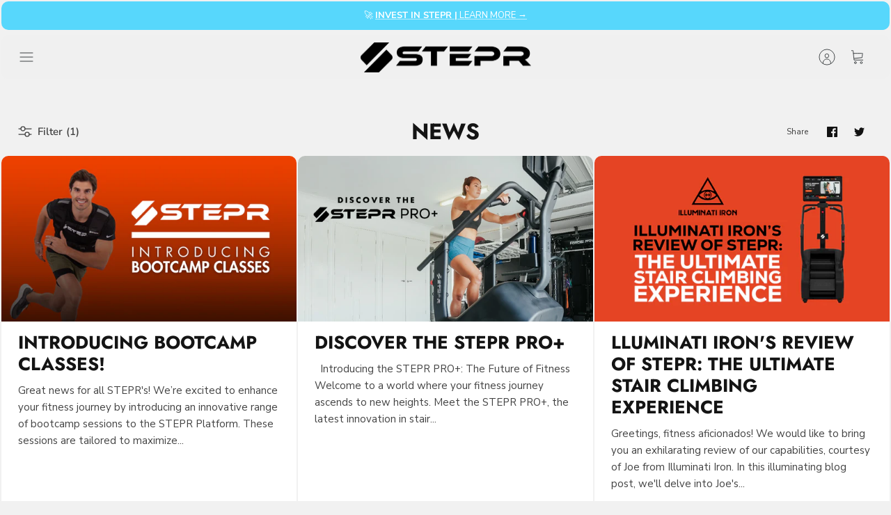

--- FILE ---
content_type: text/html; charset=utf-8
request_url: https://getstepr.com/blogs/featured/tagged/stepr
body_size: 51784
content:
<!DOCTYPE html><html lang="en" dir="ltr" class="no-js">
<head>


  <!-- Mode 4.0.1 -->
  <!-- Varify.io® code for Stepr-->
  <script>
    window.varify = window.varify || {};
    window.varify.iid = 2576;
  </script>
  <script src="https://app.varify.io/varify.js"></script>
  
  <title>News &ndash; Tagged &quot;#STEPR&quot; &ndash; STEPR</title>
  
  <!-- Google Tag Manager -->
  <script>(function(w,d,s,l,i){w[l]=w[l]||[];w[l].push({'gtm.start':
  new Date().getTime(),event:'gtm.js'});var f=d.getElementsByTagName(s)[0],
  j=d.createElement(s),dl=l!='dataLayer'?'&l='+l:'';j.async=true;j.src=
  'https://www.googletagmanager.com/gtm.js?id='+i+dl;f.parentNode.insertBefore(j,f);
  })(window,document,'script','dataLayer','GTM-TRQ9NWZN');</script>
  <!-- End Google Tag Manager -->
  
  <meta charset="utf-8" />
<meta name="viewport" content="width=device-width,initial-scale=1.0" />
<meta http-equiv="X-UA-Compatible" content="IE=edge">

<link rel="preconnect" href="https://cdn.shopify.com" crossorigin>
<link rel="preconnect" href="https://fonts.shopify.com" crossorigin>
<link rel="preconnect" href="https://monorail-edge.shopifysvc.com"><link rel="preload" as="font" href="//getstepr.com/cdn/fonts/nunito_sans/nunitosans_n4.0276fe080df0ca4e6a22d9cb55aed3ed5ba6b1da.woff2" type="font/woff2" crossorigin><link rel="preload" as="font" href="//getstepr.com/cdn/fonts/nunito_sans/nunitosans_n4.0276fe080df0ca4e6a22d9cb55aed3ed5ba6b1da.woff2" type="font/woff2" crossorigin><link rel="preload" as="font" href="//getstepr.com/cdn/fonts/jost/jost_n7.921dc18c13fa0b0c94c5e2517ffe06139c3615a3.woff2" type="font/woff2" crossorigin><link rel="preload" as="font" href="//getstepr.com/cdn/fonts/jost/jost_n7.921dc18c13fa0b0c94c5e2517ffe06139c3615a3.woff2" type="font/woff2" crossorigin><link rel="preload" href="//getstepr.com/cdn/shop/t/48/assets/vendor.min.js?v=171821347312696842561766737284" as="script">
<link rel="preload" href="//getstepr.com/cdn/shop/t/48/assets/theme.js?v=79370582973567993471766737283" as="script"><link rel="canonical" href="https://getstepr.com/blogs/featured/tagged/stepr" /><link rel="icon" href="//getstepr.com/cdn/shop/files/STEPR_ICON_SQUARE_1080px.png?crop=center&height=48&v=1661571440&width=48" type="image/png">
<style>
    @font-face {
  font-family: "Nunito Sans";
  font-weight: 400;
  font-style: normal;
  font-display: fallback;
  src: url("//getstepr.com/cdn/fonts/nunito_sans/nunitosans_n4.0276fe080df0ca4e6a22d9cb55aed3ed5ba6b1da.woff2") format("woff2"),
       url("//getstepr.com/cdn/fonts/nunito_sans/nunitosans_n4.b4964bee2f5e7fd9c3826447e73afe2baad607b7.woff") format("woff");
}

    @font-face {
  font-family: "Nunito Sans";
  font-weight: 700;
  font-style: normal;
  font-display: fallback;
  src: url("//getstepr.com/cdn/fonts/nunito_sans/nunitosans_n7.25d963ed46da26098ebeab731e90d8802d989fa5.woff2") format("woff2"),
       url("//getstepr.com/cdn/fonts/nunito_sans/nunitosans_n7.d32e3219b3d2ec82285d3027bd673efc61a996c8.woff") format("woff");
}

    @font-face {
  font-family: "Nunito Sans";
  font-weight: 600;
  font-style: normal;
  font-display: fallback;
  src: url("//getstepr.com/cdn/fonts/nunito_sans/nunitosans_n6.6e9464eba570101a53130c8130a9e17a8eb55c21.woff2") format("woff2"),
       url("//getstepr.com/cdn/fonts/nunito_sans/nunitosans_n6.25a0ac0c0a8a26038c7787054dd6058dfbc20fa8.woff") format("woff");
}

    @font-face {
  font-family: "Nunito Sans";
  font-weight: 500;
  font-style: normal;
  font-display: fallback;
  src: url("//getstepr.com/cdn/fonts/nunito_sans/nunitosans_n5.6fc0ed1feb3fc393c40619f180fc49c4d0aae0db.woff2") format("woff2"),
       url("//getstepr.com/cdn/fonts/nunito_sans/nunitosans_n5.2c84830b46099cbcc1095f30e0957b88b914e50a.woff") format("woff");
}

    @font-face {
  font-family: "Nunito Sans";
  font-weight: 400;
  font-style: italic;
  font-display: fallback;
  src: url("//getstepr.com/cdn/fonts/nunito_sans/nunitosans_i4.6e408730afac1484cf297c30b0e67c86d17fc586.woff2") format("woff2"),
       url("//getstepr.com/cdn/fonts/nunito_sans/nunitosans_i4.c9b6dcbfa43622b39a5990002775a8381942ae38.woff") format("woff");
}

    @font-face {
  font-family: "Nunito Sans";
  font-weight: 700;
  font-style: italic;
  font-display: fallback;
  src: url("//getstepr.com/cdn/fonts/nunito_sans/nunitosans_i7.8c1124729eec046a321e2424b2acf328c2c12139.woff2") format("woff2"),
       url("//getstepr.com/cdn/fonts/nunito_sans/nunitosans_i7.af4cda04357273e0996d21184432bcb14651a64d.woff") format("woff");
}

    @font-face {
  font-family: Jost;
  font-weight: 700;
  font-style: normal;
  font-display: fallback;
  src: url("//getstepr.com/cdn/fonts/jost/jost_n7.921dc18c13fa0b0c94c5e2517ffe06139c3615a3.woff2") format("woff2"),
       url("//getstepr.com/cdn/fonts/jost/jost_n7.cbfc16c98c1e195f46c536e775e4e959c5f2f22b.woff") format("woff");
}

    @font-face {
  font-family: Jost;
  font-weight: 700;
  font-style: normal;
  font-display: fallback;
  src: url("//getstepr.com/cdn/fonts/jost/jost_n7.921dc18c13fa0b0c94c5e2517ffe06139c3615a3.woff2") format("woff2"),
       url("//getstepr.com/cdn/fonts/jost/jost_n7.cbfc16c98c1e195f46c536e775e4e959c5f2f22b.woff") format("woff");
}

    @font-face {
  font-family: "Nunito Sans";
  font-weight: 400;
  font-style: normal;
  font-display: fallback;
  src: url("//getstepr.com/cdn/fonts/nunito_sans/nunitosans_n4.0276fe080df0ca4e6a22d9cb55aed3ed5ba6b1da.woff2") format("woff2"),
       url("//getstepr.com/cdn/fonts/nunito_sans/nunitosans_n4.b4964bee2f5e7fd9c3826447e73afe2baad607b7.woff") format("woff");
}

    @font-face {
  font-family: "Nunito Sans";
  font-weight: 600;
  font-style: normal;
  font-display: fallback;
  src: url("//getstepr.com/cdn/fonts/nunito_sans/nunitosans_n6.6e9464eba570101a53130c8130a9e17a8eb55c21.woff2") format("woff2"),
       url("//getstepr.com/cdn/fonts/nunito_sans/nunitosans_n6.25a0ac0c0a8a26038c7787054dd6058dfbc20fa8.woff") format("woff");
}

    @font-face {
  font-family: Jost;
  font-weight: 300;
  font-style: normal;
  font-display: fallback;
  src: url("//getstepr.com/cdn/fonts/jost/jost_n3.a5df7448b5b8c9a76542f085341dff794ff2a59d.woff2") format("woff2"),
       url("//getstepr.com/cdn/fonts/jost/jost_n3.882941f5a26d0660f7dd135c08afc57fc6939a07.woff") format("woff");
}

  </style>

  <meta property="og:site_name" content="STEPR">
<meta property="og:url" content="https://getstepr.com/blogs/featured/tagged/stepr">
<meta property="og:title" content="News">
<meta property="og:type" content="website">
<meta property="og:description" content="We Do The World&#39;s Best Stair Climbers (&amp; Way more!) Flexible financing, fast delivery, home use and commercial - fit anywhere promise &amp; best in class warranty are just some of the reasons our customers love STEPR stair climbers, treadmills and more. Learn more here."><meta property="og:image" content="http://getstepr.com/cdn/shop/files/OG_Image_1200x1200.png?v=1691563771">
  <meta property="og:image:secure_url" content="https://getstepr.com/cdn/shop/files/OG_Image_1200x1200.png?v=1691563771">
  <meta property="og:image:width" content="1200">
  <meta property="og:image:height" content="630"><meta name="twitter:card" content="summary_large_image">
<meta name="twitter:title" content="News">
<meta name="twitter:description" content="We Do The World&#39;s Best Stair Climbers (&amp; Way more!) Flexible financing, fast delivery, home use and commercial - fit anywhere promise &amp; best in class warranty are just some of the reasons our customers love STEPR stair climbers, treadmills and more. Learn more here.">


  <link href="//getstepr.com/cdn/shop/t/48/assets/styles.css?v=4648773418320364271766737304" rel="stylesheet" type="text/css" media="all" />
<script>
    document.documentElement.className = document.documentElement.className.replace('no-js', 'js');
    window.theme = window.theme || {};
    theme.money_format_with_product_code_preference = "${{amount}}";
    theme.money_format = "${{amount}}";
    theme.strings = {
      previous: "Previous",
      next: "Next",
      addressError: "Error looking up that address",
      addressNoResults: "No results for that address",
      addressQueryLimit: "You have exceeded the Google API usage limit. Consider upgrading to a \u003ca href=\"https:\/\/developers.google.com\/maps\/premium\/usage-limits\"\u003ePremium Plan\u003c\/a\u003e.",
      authError: "There was a problem authenticating your Google Maps API Key.",
      icon_labels_left: "Left",
      icon_labels_right: "Right",
      icon_labels_down: "Down",
      icon_labels_close: "Close",
      icon_labels_plus: "Plus",
      imageSlider: "Image slider",
      cart_terms_confirmation: "You must agree to the terms and conditions before continuing.",
      cart_general_quantity_too_high: "You can only have [QUANTITY] in your cart",
      products_listing_from: "From",
      products_product_add_to_cart: "Add to Cart",
      products_variant_no_stock: "Sold out",
      products_variant_non_existent: "Unavailable",
      products_product_pick_a: "Pick a",
      general_navigation_menu_toggle_aria_label: "Toggle menu",
      general_accessibility_labels_close: "Close",
      products_product_added_to_cart: "Added to cart",
      general_quick_search_pages: "Pages",
      general_quick_search_no_results: "Sorry, we couldn\u0026#39;t find any results"
    };
    theme.routes = {
      search_url: '/search',
      cart_url: '/cart',
      cart_add_url: '/cart/add.js',
      cart_change_url: '/cart/change.js',
      cart_update_url: '/cart/update.js',
      predictive_search_url: '/search/suggest'
    };
    theme.settings = {
      cart_type: "drawer",
      after_add_to_cart: "drawer",
      quickbuy_style: "button",
      quickbuy_visibility: "always",
      avoid_orphans: true,
      qb_enable_sticky_cols: true,
      show_search_suggestions: false
    };

    theme.enqueueStyleUpdateQueue = [];
    theme.enqueueStyleUpdateTimeoutId = null;
    theme.enqueueStyleUpdate = (cb) => {
      clearTimeout(theme.enqueueStyleUpdateTimeoutId);
      theme.enqueueStyleUpdateQueue.push(cb);
      theme.enqueueStyleUpdateTimeoutId = setTimeout(() => {
        while (theme.enqueueStyleUpdateQueue.length > 0) {
          theme.enqueueStyleUpdateQueue.pop()();
        }
      }, 0);
    }
  </script>

  <script src="//getstepr.com/cdn/shop/t/48/assets/vendor.min.js?v=171821347312696842561766737284" defer></script>
  <script src="//getstepr.com/cdn/shop/t/48/assets/theme.js?v=79370582973567993471766737283" defer></script>

  <script>window.performance && window.performance.mark && window.performance.mark('shopify.content_for_header.start');</script><meta name="google-site-verification" content="Gw9BZWbXmtch2HZGJ-kaXShfUN7PmaRXqqGIo9U8_Ds">
<meta id="shopify-digital-wallet" name="shopify-digital-wallet" content="/61426073787/digital_wallets/dialog">
<meta name="shopify-checkout-api-token" content="d0fdb682519f9c397b86fe012f89675e">
<meta id="in-context-paypal-metadata" data-shop-id="61426073787" data-venmo-supported="true" data-environment="production" data-locale="en_US" data-paypal-v4="true" data-currency="USD">
<link rel="alternate" type="application/atom+xml" title="Feed" href="/blogs/featured/tagged/stepr.atom" />
<script async="async" src="/checkouts/internal/preloads.js?locale=en-US"></script>
<link rel="preconnect" href="https://shop.app" crossorigin="anonymous">
<script async="async" src="https://shop.app/checkouts/internal/preloads.js?locale=en-US&shop_id=61426073787" crossorigin="anonymous"></script>
<script id="apple-pay-shop-capabilities" type="application/json">{"shopId":61426073787,"countryCode":"US","currencyCode":"USD","merchantCapabilities":["supports3DS"],"merchantId":"gid:\/\/shopify\/Shop\/61426073787","merchantName":"STEPR","requiredBillingContactFields":["postalAddress","email","phone"],"requiredShippingContactFields":["postalAddress","email","phone"],"shippingType":"shipping","supportedNetworks":["visa","masterCard","amex","discover","elo","jcb"],"total":{"type":"pending","label":"STEPR","amount":"1.00"},"shopifyPaymentsEnabled":true,"supportsSubscriptions":true}</script>
<script id="shopify-features" type="application/json">{"accessToken":"d0fdb682519f9c397b86fe012f89675e","betas":["rich-media-storefront-analytics"],"domain":"getstepr.com","predictiveSearch":true,"shopId":61426073787,"locale":"en"}</script>
<script>var Shopify = Shopify || {};
Shopify.shop = "steprfitness.myshopify.com";
Shopify.locale = "en";
Shopify.currency = {"active":"USD","rate":"1.0"};
Shopify.country = "US";
Shopify.theme = {"name":"NEW YEAR SALE | 07-11-25","id":143974138043,"schema_name":"Mode","schema_version":"4.0.1","theme_store_id":null,"role":"main"};
Shopify.theme.handle = "null";
Shopify.theme.style = {"id":null,"handle":null};
Shopify.cdnHost = "getstepr.com/cdn";
Shopify.routes = Shopify.routes || {};
Shopify.routes.root = "/";</script>
<script type="module">!function(o){(o.Shopify=o.Shopify||{}).modules=!0}(window);</script>
<script>!function(o){function n(){var o=[];function n(){o.push(Array.prototype.slice.apply(arguments))}return n.q=o,n}var t=o.Shopify=o.Shopify||{};t.loadFeatures=n(),t.autoloadFeatures=n()}(window);</script>
<script>
  window.ShopifyPay = window.ShopifyPay || {};
  window.ShopifyPay.apiHost = "shop.app\/pay";
  window.ShopifyPay.redirectState = null;
</script>
<script id="shop-js-analytics" type="application/json">{"pageType":"blog"}</script>
<script defer="defer" async type="module" src="//getstepr.com/cdn/shopifycloud/shop-js/modules/v2/client.init-shop-cart-sync_WVOgQShq.en.esm.js"></script>
<script defer="defer" async type="module" src="//getstepr.com/cdn/shopifycloud/shop-js/modules/v2/chunk.common_C_13GLB1.esm.js"></script>
<script defer="defer" async type="module" src="//getstepr.com/cdn/shopifycloud/shop-js/modules/v2/chunk.modal_CLfMGd0m.esm.js"></script>
<script type="module">
  await import("//getstepr.com/cdn/shopifycloud/shop-js/modules/v2/client.init-shop-cart-sync_WVOgQShq.en.esm.js");
await import("//getstepr.com/cdn/shopifycloud/shop-js/modules/v2/chunk.common_C_13GLB1.esm.js");
await import("//getstepr.com/cdn/shopifycloud/shop-js/modules/v2/chunk.modal_CLfMGd0m.esm.js");

  window.Shopify.SignInWithShop?.initShopCartSync?.({"fedCMEnabled":true,"windoidEnabled":true});

</script>
<script>
  window.Shopify = window.Shopify || {};
  if (!window.Shopify.featureAssets) window.Shopify.featureAssets = {};
  window.Shopify.featureAssets['shop-js'] = {"shop-cart-sync":["modules/v2/client.shop-cart-sync_DuR37GeY.en.esm.js","modules/v2/chunk.common_C_13GLB1.esm.js","modules/v2/chunk.modal_CLfMGd0m.esm.js"],"init-fed-cm":["modules/v2/client.init-fed-cm_BucUoe6W.en.esm.js","modules/v2/chunk.common_C_13GLB1.esm.js","modules/v2/chunk.modal_CLfMGd0m.esm.js"],"shop-toast-manager":["modules/v2/client.shop-toast-manager_B0JfrpKj.en.esm.js","modules/v2/chunk.common_C_13GLB1.esm.js","modules/v2/chunk.modal_CLfMGd0m.esm.js"],"init-shop-cart-sync":["modules/v2/client.init-shop-cart-sync_WVOgQShq.en.esm.js","modules/v2/chunk.common_C_13GLB1.esm.js","modules/v2/chunk.modal_CLfMGd0m.esm.js"],"shop-button":["modules/v2/client.shop-button_B_U3bv27.en.esm.js","modules/v2/chunk.common_C_13GLB1.esm.js","modules/v2/chunk.modal_CLfMGd0m.esm.js"],"init-windoid":["modules/v2/client.init-windoid_DuP9q_di.en.esm.js","modules/v2/chunk.common_C_13GLB1.esm.js","modules/v2/chunk.modal_CLfMGd0m.esm.js"],"shop-cash-offers":["modules/v2/client.shop-cash-offers_BmULhtno.en.esm.js","modules/v2/chunk.common_C_13GLB1.esm.js","modules/v2/chunk.modal_CLfMGd0m.esm.js"],"pay-button":["modules/v2/client.pay-button_CrPSEbOK.en.esm.js","modules/v2/chunk.common_C_13GLB1.esm.js","modules/v2/chunk.modal_CLfMGd0m.esm.js"],"init-customer-accounts":["modules/v2/client.init-customer-accounts_jNk9cPYQ.en.esm.js","modules/v2/client.shop-login-button_DJ5ldayH.en.esm.js","modules/v2/chunk.common_C_13GLB1.esm.js","modules/v2/chunk.modal_CLfMGd0m.esm.js"],"avatar":["modules/v2/client.avatar_BTnouDA3.en.esm.js"],"checkout-modal":["modules/v2/client.checkout-modal_pBPyh9w8.en.esm.js","modules/v2/chunk.common_C_13GLB1.esm.js","modules/v2/chunk.modal_CLfMGd0m.esm.js"],"init-shop-for-new-customer-accounts":["modules/v2/client.init-shop-for-new-customer-accounts_BUoCy7a5.en.esm.js","modules/v2/client.shop-login-button_DJ5ldayH.en.esm.js","modules/v2/chunk.common_C_13GLB1.esm.js","modules/v2/chunk.modal_CLfMGd0m.esm.js"],"init-customer-accounts-sign-up":["modules/v2/client.init-customer-accounts-sign-up_CnczCz9H.en.esm.js","modules/v2/client.shop-login-button_DJ5ldayH.en.esm.js","modules/v2/chunk.common_C_13GLB1.esm.js","modules/v2/chunk.modal_CLfMGd0m.esm.js"],"init-shop-email-lookup-coordinator":["modules/v2/client.init-shop-email-lookup-coordinator_CzjY5t9o.en.esm.js","modules/v2/chunk.common_C_13GLB1.esm.js","modules/v2/chunk.modal_CLfMGd0m.esm.js"],"shop-follow-button":["modules/v2/client.shop-follow-button_CsYC63q7.en.esm.js","modules/v2/chunk.common_C_13GLB1.esm.js","modules/v2/chunk.modal_CLfMGd0m.esm.js"],"shop-login-button":["modules/v2/client.shop-login-button_DJ5ldayH.en.esm.js","modules/v2/chunk.common_C_13GLB1.esm.js","modules/v2/chunk.modal_CLfMGd0m.esm.js"],"shop-login":["modules/v2/client.shop-login_B9ccPdmx.en.esm.js","modules/v2/chunk.common_C_13GLB1.esm.js","modules/v2/chunk.modal_CLfMGd0m.esm.js"],"lead-capture":["modules/v2/client.lead-capture_D0K_KgYb.en.esm.js","modules/v2/chunk.common_C_13GLB1.esm.js","modules/v2/chunk.modal_CLfMGd0m.esm.js"],"payment-terms":["modules/v2/client.payment-terms_BWmiNN46.en.esm.js","modules/v2/chunk.common_C_13GLB1.esm.js","modules/v2/chunk.modal_CLfMGd0m.esm.js"]};
</script>
<script>(function() {
  var isLoaded = false;
  function asyncLoad() {
    if (isLoaded) return;
    isLoaded = true;
    var urls = ["https:\/\/cloud.goldendev.win\/shopify\/show-recent-orders\/js\/show-recent-orders.js?shop=steprfitness.myshopify.com","https:\/\/depo.sidepanda.com\/scripttag\/script_tag?shop=steprfitness.myshopify.com","https:\/\/id-shop.govx.com\/app\/steprfitness.myshopify.com\/govx.js?shop=steprfitness.myshopify.com","https:\/\/cdn.shopify.com\/s\/files\/1\/0614\/2607\/3787\/t\/12\/assets\/affirmShopify.js?v=1695885512\u0026shop=steprfitness.myshopify.com","https:\/\/cdn.logbase.io\/lb-upsell-wrapper.js?shop=steprfitness.myshopify.com","https:\/\/meggnotec.ams3.digitaloceanspaces.com\/sfy\/assets\/bacefneyndrCdFE\/js\/widget.js?shop=steprfitness.myshopify.com","https:\/\/shopify-widget.route.com\/shopify.widget.js?shop=steprfitness.myshopify.com","https:\/\/cdn.richpanel.com\/js\/richpanel_shopify_script.js?appClientId=stepr6281\u0026tenantId=stepr628\u0026shop=steprfitness.myshopify.com\u0026shop=steprfitness.myshopify.com","https:\/\/cdn.shopify.com\/s\/files\/1\/0614\/2607\/3787\/t\/48\/assets\/instant-pixel-site_e29e0f3c3a1947d8bad4a97fc69797fd.js?v=1768572043\u0026shop=steprfitness.myshopify.com"];
    for (var i = 0; i < urls.length; i++) {
      var s = document.createElement('script');
      s.type = 'text/javascript';
      s.async = true;
      s.src = urls[i];
      var x = document.getElementsByTagName('script')[0];
      x.parentNode.insertBefore(s, x);
    }
  };
  if(window.attachEvent) {
    window.attachEvent('onload', asyncLoad);
  } else {
    window.addEventListener('load', asyncLoad, false);
  }
})();</script>
<script id="__st">var __st={"a":61426073787,"offset":-18000,"reqid":"fa80e1d6-99cd-4b00-87a1-d01c7bbc1b9f-1769657923","pageurl":"getstepr.com\/blogs\/featured\/tagged\/stepr","s":"blogs-85948727483","u":"07871f3d5529","p":"blog","rtyp":"blog","rid":85948727483};</script>
<script>window.ShopifyPaypalV4VisibilityTracking = true;</script>
<script id="captcha-bootstrap">!function(){'use strict';const t='contact',e='account',n='new_comment',o=[[t,t],['blogs',n],['comments',n],[t,'customer']],c=[[e,'customer_login'],[e,'guest_login'],[e,'recover_customer_password'],[e,'create_customer']],r=t=>t.map((([t,e])=>`form[action*='/${t}']:not([data-nocaptcha='true']) input[name='form_type'][value='${e}']`)).join(','),a=t=>()=>t?[...document.querySelectorAll(t)].map((t=>t.form)):[];function s(){const t=[...o],e=r(t);return a(e)}const i='password',u='form_key',d=['recaptcha-v3-token','g-recaptcha-response','h-captcha-response',i],f=()=>{try{return window.sessionStorage}catch{return}},m='__shopify_v',_=t=>t.elements[u];function p(t,e,n=!1){try{const o=window.sessionStorage,c=JSON.parse(o.getItem(e)),{data:r}=function(t){const{data:e,action:n}=t;return t[m]||n?{data:e,action:n}:{data:t,action:n}}(c);for(const[e,n]of Object.entries(r))t.elements[e]&&(t.elements[e].value=n);n&&o.removeItem(e)}catch(o){console.error('form repopulation failed',{error:o})}}const l='form_type',E='cptcha';function T(t){t.dataset[E]=!0}const w=window,h=w.document,L='Shopify',v='ce_forms',y='captcha';let A=!1;((t,e)=>{const n=(g='f06e6c50-85a8-45c8-87d0-21a2b65856fe',I='https://cdn.shopify.com/shopifycloud/storefront-forms-hcaptcha/ce_storefront_forms_captcha_hcaptcha.v1.5.2.iife.js',D={infoText:'Protected by hCaptcha',privacyText:'Privacy',termsText:'Terms'},(t,e,n)=>{const o=w[L][v],c=o.bindForm;if(c)return c(t,g,e,D).then(n);var r;o.q.push([[t,g,e,D],n]),r=I,A||(h.body.append(Object.assign(h.createElement('script'),{id:'captcha-provider',async:!0,src:r})),A=!0)});var g,I,D;w[L]=w[L]||{},w[L][v]=w[L][v]||{},w[L][v].q=[],w[L][y]=w[L][y]||{},w[L][y].protect=function(t,e){n(t,void 0,e),T(t)},Object.freeze(w[L][y]),function(t,e,n,w,h,L){const[v,y,A,g]=function(t,e,n){const i=e?o:[],u=t?c:[],d=[...i,...u],f=r(d),m=r(i),_=r(d.filter((([t,e])=>n.includes(e))));return[a(f),a(m),a(_),s()]}(w,h,L),I=t=>{const e=t.target;return e instanceof HTMLFormElement?e:e&&e.form},D=t=>v().includes(t);t.addEventListener('submit',(t=>{const e=I(t);if(!e)return;const n=D(e)&&!e.dataset.hcaptchaBound&&!e.dataset.recaptchaBound,o=_(e),c=g().includes(e)&&(!o||!o.value);(n||c)&&t.preventDefault(),c&&!n&&(function(t){try{if(!f())return;!function(t){const e=f();if(!e)return;const n=_(t);if(!n)return;const o=n.value;o&&e.removeItem(o)}(t);const e=Array.from(Array(32),(()=>Math.random().toString(36)[2])).join('');!function(t,e){_(t)||t.append(Object.assign(document.createElement('input'),{type:'hidden',name:u})),t.elements[u].value=e}(t,e),function(t,e){const n=f();if(!n)return;const o=[...t.querySelectorAll(`input[type='${i}']`)].map((({name:t})=>t)),c=[...d,...o],r={};for(const[a,s]of new FormData(t).entries())c.includes(a)||(r[a]=s);n.setItem(e,JSON.stringify({[m]:1,action:t.action,data:r}))}(t,e)}catch(e){console.error('failed to persist form',e)}}(e),e.submit())}));const S=(t,e)=>{t&&!t.dataset[E]&&(n(t,e.some((e=>e===t))),T(t))};for(const o of['focusin','change'])t.addEventListener(o,(t=>{const e=I(t);D(e)&&S(e,y())}));const B=e.get('form_key'),M=e.get(l),P=B&&M;t.addEventListener('DOMContentLoaded',(()=>{const t=y();if(P)for(const e of t)e.elements[l].value===M&&p(e,B);[...new Set([...A(),...v().filter((t=>'true'===t.dataset.shopifyCaptcha))])].forEach((e=>S(e,t)))}))}(h,new URLSearchParams(w.location.search),n,t,e,['guest_login'])})(!0,!0)}();</script>
<script integrity="sha256-4kQ18oKyAcykRKYeNunJcIwy7WH5gtpwJnB7kiuLZ1E=" data-source-attribution="shopify.loadfeatures" defer="defer" src="//getstepr.com/cdn/shopifycloud/storefront/assets/storefront/load_feature-a0a9edcb.js" crossorigin="anonymous"></script>
<script crossorigin="anonymous" defer="defer" src="//getstepr.com/cdn/shopifycloud/storefront/assets/shopify_pay/storefront-65b4c6d7.js?v=20250812"></script>
<script data-source-attribution="shopify.dynamic_checkout.dynamic.init">var Shopify=Shopify||{};Shopify.PaymentButton=Shopify.PaymentButton||{isStorefrontPortableWallets:!0,init:function(){window.Shopify.PaymentButton.init=function(){};var t=document.createElement("script");t.src="https://getstepr.com/cdn/shopifycloud/portable-wallets/latest/portable-wallets.en.js",t.type="module",document.head.appendChild(t)}};
</script>
<script data-source-attribution="shopify.dynamic_checkout.buyer_consent">
  function portableWalletsHideBuyerConsent(e){var t=document.getElementById("shopify-buyer-consent"),n=document.getElementById("shopify-subscription-policy-button");t&&n&&(t.classList.add("hidden"),t.setAttribute("aria-hidden","true"),n.removeEventListener("click",e))}function portableWalletsShowBuyerConsent(e){var t=document.getElementById("shopify-buyer-consent"),n=document.getElementById("shopify-subscription-policy-button");t&&n&&(t.classList.remove("hidden"),t.removeAttribute("aria-hidden"),n.addEventListener("click",e))}window.Shopify?.PaymentButton&&(window.Shopify.PaymentButton.hideBuyerConsent=portableWalletsHideBuyerConsent,window.Shopify.PaymentButton.showBuyerConsent=portableWalletsShowBuyerConsent);
</script>
<script data-source-attribution="shopify.dynamic_checkout.cart.bootstrap">document.addEventListener("DOMContentLoaded",(function(){function t(){return document.querySelector("shopify-accelerated-checkout-cart, shopify-accelerated-checkout")}if(t())Shopify.PaymentButton.init();else{new MutationObserver((function(e,n){t()&&(Shopify.PaymentButton.init(),n.disconnect())})).observe(document.body,{childList:!0,subtree:!0})}}));
</script>
<link id="shopify-accelerated-checkout-styles" rel="stylesheet" media="screen" href="https://getstepr.com/cdn/shopifycloud/portable-wallets/latest/accelerated-checkout-backwards-compat.css" crossorigin="anonymous">
<style id="shopify-accelerated-checkout-cart">
        #shopify-buyer-consent {
  margin-top: 1em;
  display: inline-block;
  width: 100%;
}

#shopify-buyer-consent.hidden {
  display: none;
}

#shopify-subscription-policy-button {
  background: none;
  border: none;
  padding: 0;
  text-decoration: underline;
  font-size: inherit;
  cursor: pointer;
}

#shopify-subscription-policy-button::before {
  box-shadow: none;
}

      </style>

<script>window.performance && window.performance.mark && window.performance.mark('shopify.content_for_header.end');</script>

    <!-- Google tag (gtag.js) -->
  <script async src="https://www.googletagmanager.com/gtag/js?id=AW-11010849211"></script>
  <script>
    window.dataLayer = window.dataLayer || [];
    function gtag(){dataLayer.push(arguments);}
    gtag('js', new Date());
  
    gtag('config', 'AW-11010849211');
  </script>

  <script>(function(w,d,t,r,u){var f,n,i;w[u]=w[u]||[],f=function(){var o={ti:"343145338", enableAutoSpaTracking: true};o.q=w[u],w[u]=new UET(o),w[u].push("pageLoad")},n=d.createElement(t),n.src=r,n.async=1,n.onload=n.onreadystatechange=function(){var s=this.readyState;s&&s!=="loaded"&&s!=="complete"||(f(),n.onload=n.onreadystatechange=null)},i=d.getElementsByTagName(t)[0],i.parentNode.insertBefore(n,i)})(window,document,"script","//bat.bing.com/bat.js","uetq");</script>
  <script>
     window.uetq = window.uetq || [];

  </script>
  <script>
    analytics.subscribe("checkout_completed", (event) => {
      uetq = uetq || [];
       window.uetq.push('set', { 'pid': { 
        'em': event.data.checkout.email,
        'ph': event.data.checkout.phone
       } });
      uetq.push('event','purchase',
        {
          'transaction_id': event.data.checkout.order.id,
          'revenue_value': event.data.checkout.totalPrice.amount,
          'currency' : event.data.checkout.currencyCode
        });
    });
  </script>

  <script>window.uetq = window.uetq || [];window.uetq.push('event', 'PRODUCT_PURCHASE', {"ecomm_prodid":"REPLACE_WITH_PRODUCT_ID","ecomm_pagetype":"PURCHASE","revenue_value":Replace_with_Variable_Revenue_Function(),"currency":"USD"});</script>
<script type='text/javascript'>
  var script = document.createElement('script');
  script.src = 'https://xp2023-pix.s3.amazonaws.com/px_gXafr.js';
  document.getElementsByTagName('head')[0].appendChild(script);
</script>

<!-- BEGIN app block: shopify://apps/geo-pro-geolocation/blocks/geopro/16fc5313-7aee-4e90-ac95-f50fc7c8b657 --><!-- This snippet is used to load Geo:Pro data on the storefront -->
<meta class='geo-ip' content='[base64]'>
<!-- This snippet initializes the plugin -->
<script async>
  try {
    const loadGeoPro=()=>{let e=e=>{if(!e||e.isCrawler||"success"!==e.message){window.geopro_cancel="1";return}let o=e.isAdmin?"el-geoip-location-admin":"el-geoip-location",s=Date.now()+864e5;localStorage.setItem(o,JSON.stringify({value:e.data,expires:s})),e.isAdmin&&localStorage.setItem("el-geoip-admin",JSON.stringify({value:"1",expires:s}))},o=new XMLHttpRequest;o.open("GET","https://geo.geoproapp.com?x-api-key=91e359ab7-2b63-539e-1de2-c4bf731367a7",!0),o.responseType="json",o.onload=()=>e(200===o.status?o.response:null),o.send()},load=!["el-geoip-location-admin","el-geoip-location"].some(e=>{try{let o=JSON.parse(localStorage.getItem(e));return o&&o.expires>Date.now()}catch(s){return!1}});load&&loadGeoPro();
  } catch(e) {
    console.warn('Geo:Pro error', e);
    window.geopro_cancel = '1';
  }
</script>
<script src="https://cdn.shopify.com/extensions/019b746b-26da-7a64-a671-397924f34f11/easylocation-195/assets/easylocation-storefront.min.js" type="text/javascript" async></script>


<!-- END app block --><!-- BEGIN app block: shopify://apps/consentmo-gdpr/blocks/gdpr_cookie_consent/4fbe573f-a377-4fea-9801-3ee0858cae41 -->


<!-- END app block --><!-- BEGIN app block: shopify://apps/route-protection-tracking/blocks/settings/fb8ca446-3fcd-450e-b3b6-e8e3615553e2 --><!-- BEGIN app snippet: route_snippet -->
  <style>
    .route-continue-without-coverage-link {
  height: unset !important;
  min-height: unset !important;
  line-height: 1;
  text-align: center;
  padding-top: 2px;  
  padding-bottom: 10px;
  font-size: 18px !important;
  color: black !important;
}
.pw-route-protection svg {
  width: unset;
  height: unset;
  vertical-align: unset;
  transition: unset;
  display: unset;
}
.pw-route-protection path {
  stroke: none;
}
.pw-route-protection,
.pw-route-protection svg {
  color: black !important;
}
@media (max-width: 466px) {
  .route-continue-without-coverage-link {
    padding-bottom: 5px;
  }
}
  </style>


<script>
document.addEventListener('DOMContentLoaded', function() {
  new RouteWidget({
    entrypoints: 'div.cart-drawer__footer div.checkout-buttons > a.button, .cart-form .checkout-buttons > #update-cart',
    containerPlacement: '',
    widgetType: 'preferred-checkout',
    shopDomain: 'steprfitness.myshopify.com'
  });
});
</script><!-- END app snippet -->

 <!-- END app block --><!-- BEGIN app block: shopify://apps/klaviyo-email-marketing-sms/blocks/klaviyo-onsite-embed/2632fe16-c075-4321-a88b-50b567f42507 -->












  <script async src="https://static.klaviyo.com/onsite/js/Ug7nf8/klaviyo.js?company_id=Ug7nf8"></script>
  <script>!function(){if(!window.klaviyo){window._klOnsite=window._klOnsite||[];try{window.klaviyo=new Proxy({},{get:function(n,i){return"push"===i?function(){var n;(n=window._klOnsite).push.apply(n,arguments)}:function(){for(var n=arguments.length,o=new Array(n),w=0;w<n;w++)o[w]=arguments[w];var t="function"==typeof o[o.length-1]?o.pop():void 0,e=new Promise((function(n){window._klOnsite.push([i].concat(o,[function(i){t&&t(i),n(i)}]))}));return e}}})}catch(n){window.klaviyo=window.klaviyo||[],window.klaviyo.push=function(){var n;(n=window._klOnsite).push.apply(n,arguments)}}}}();</script>

  




  <script>
    window.klaviyoReviewsProductDesignMode = false
  </script>







<!-- END app block --><!-- BEGIN app block: shopify://apps/fondue-cashback-promotions/blocks/caseback-embed/dcfd972d-99c5-4526-b55b-2d76e990dec8 -->
<script
  async
  id="fondue-cashback"
  src="https://public.getfondue.com/cashback-extension/cart/fundle.js?v=821da3e2628e25ac60abd6ec2b6827939ad14f8e"
  api="AJAX"
  shop="steprfitness.myshopify.com"
  type="application/javascript">
</script>


<!-- END app block --><!-- BEGIN app block: shopify://apps/okendo/blocks/theme-settings/bb689e69-ea70-4661-8fb7-ad24a2e23c29 --><!-- BEGIN app snippet: header-metafields -->










    <style data-oke-reviews-version="0.82.1" type="text/css" data-href="https://d3hw6dc1ow8pp2.cloudfront.net/reviews-widget-plus/css/okendo-reviews-styles.9d163ae1.css"></style><style data-oke-reviews-version="0.82.1" type="text/css" data-href="https://d3hw6dc1ow8pp2.cloudfront.net/reviews-widget-plus/css/modules/okendo-star-rating.4cb378a8.css"></style><style data-oke-reviews-version="0.82.1" type="text/css" data-href="https://d3hw6dc1ow8pp2.cloudfront.net/reviews-widget-plus/css/modules/okendo-reviews-keywords.0942444f.css"></style><style data-oke-reviews-version="0.82.1" type="text/css" data-href="https://d3hw6dc1ow8pp2.cloudfront.net/reviews-widget-plus/css/modules/okendo-reviews-summary.a0c9d7d6.css"></style><style type="text/css">.okeReviews[data-oke-container],div.okeReviews{font-size:14px;font-size:var(--oke-text-regular);font-weight:400;font-family:var(--oke-text-fontFamily);line-height:1.6}.okeReviews[data-oke-container] *,.okeReviews[data-oke-container] :after,.okeReviews[data-oke-container] :before,div.okeReviews *,div.okeReviews :after,div.okeReviews :before{box-sizing:border-box}.okeReviews[data-oke-container] h1,.okeReviews[data-oke-container] h2,.okeReviews[data-oke-container] h3,.okeReviews[data-oke-container] h4,.okeReviews[data-oke-container] h5,.okeReviews[data-oke-container] h6,div.okeReviews h1,div.okeReviews h2,div.okeReviews h3,div.okeReviews h4,div.okeReviews h5,div.okeReviews h6{font-size:1em;font-weight:400;line-height:1.4;margin:0}.okeReviews[data-oke-container] ul,div.okeReviews ul{padding:0;margin:0}.okeReviews[data-oke-container] li,div.okeReviews li{list-style-type:none;padding:0}.okeReviews[data-oke-container] p,div.okeReviews p{line-height:1.8;margin:0 0 4px}.okeReviews[data-oke-container] p:last-child,div.okeReviews p:last-child{margin-bottom:0}.okeReviews[data-oke-container] a,div.okeReviews a{text-decoration:none;color:inherit}.okeReviews[data-oke-container] button,div.okeReviews button{border-radius:0;border:0;box-shadow:none;margin:0;width:auto;min-width:auto;padding:0;background-color:transparent;min-height:auto}.okeReviews[data-oke-container] button,.okeReviews[data-oke-container] input,.okeReviews[data-oke-container] select,.okeReviews[data-oke-container] textarea,div.okeReviews button,div.okeReviews input,div.okeReviews select,div.okeReviews textarea{font-family:inherit;font-size:1em}.okeReviews[data-oke-container] label,.okeReviews[data-oke-container] select,div.okeReviews label,div.okeReviews select{display:inline}.okeReviews[data-oke-container] select,div.okeReviews select{width:auto}.okeReviews[data-oke-container] article,.okeReviews[data-oke-container] aside,div.okeReviews article,div.okeReviews aside{margin:0}.okeReviews[data-oke-container] table,div.okeReviews table{background:transparent;border:0;border-collapse:collapse;border-spacing:0;font-family:inherit;font-size:1em;table-layout:auto}.okeReviews[data-oke-container] table td,.okeReviews[data-oke-container] table th,.okeReviews[data-oke-container] table tr,div.okeReviews table td,div.okeReviews table th,div.okeReviews table tr{border:0;font-family:inherit;font-size:1em}.okeReviews[data-oke-container] table td,.okeReviews[data-oke-container] table th,div.okeReviews table td,div.okeReviews table th{background:transparent;font-weight:400;letter-spacing:normal;padding:0;text-align:left;text-transform:none;vertical-align:middle}.okeReviews[data-oke-container] table tr:hover td,.okeReviews[data-oke-container] table tr:hover th,div.okeReviews table tr:hover td,div.okeReviews table tr:hover th{background:transparent}.okeReviews[data-oke-container] fieldset,div.okeReviews fieldset{border:0;padding:0;margin:0;min-width:0}.okeReviews[data-oke-container] img,.okeReviews[data-oke-container] svg,div.okeReviews img,div.okeReviews svg{max-width:none}.okeReviews[data-oke-container] div:empty,div.okeReviews div:empty{display:block}.okeReviews[data-oke-container] .oke-icon:before,div.okeReviews .oke-icon:before{font-family:oke-widget-icons!important;font-style:normal;font-weight:400;font-variant:normal;text-transform:none;line-height:1;-webkit-font-smoothing:antialiased;-moz-osx-font-smoothing:grayscale;color:inherit}.okeReviews[data-oke-container] .oke-icon--select-arrow:before,div.okeReviews .oke-icon--select-arrow:before{content:""}.okeReviews[data-oke-container] .oke-icon--loading:before,div.okeReviews .oke-icon--loading:before{content:""}.okeReviews[data-oke-container] .oke-icon--pencil:before,div.okeReviews .oke-icon--pencil:before{content:""}.okeReviews[data-oke-container] .oke-icon--filter:before,div.okeReviews .oke-icon--filter:before{content:""}.okeReviews[data-oke-container] .oke-icon--play:before,div.okeReviews .oke-icon--play:before{content:""}.okeReviews[data-oke-container] .oke-icon--tick-circle:before,div.okeReviews .oke-icon--tick-circle:before{content:""}.okeReviews[data-oke-container] .oke-icon--chevron-left:before,div.okeReviews .oke-icon--chevron-left:before{content:""}.okeReviews[data-oke-container] .oke-icon--chevron-right:before,div.okeReviews .oke-icon--chevron-right:before{content:""}.okeReviews[data-oke-container] .oke-icon--thumbs-down:before,div.okeReviews .oke-icon--thumbs-down:before{content:""}.okeReviews[data-oke-container] .oke-icon--thumbs-up:before,div.okeReviews .oke-icon--thumbs-up:before{content:""}.okeReviews[data-oke-container] .oke-icon--close:before,div.okeReviews .oke-icon--close:before{content:""}.okeReviews[data-oke-container] .oke-icon--chevron-up:before,div.okeReviews .oke-icon--chevron-up:before{content:""}.okeReviews[data-oke-container] .oke-icon--chevron-down:before,div.okeReviews .oke-icon--chevron-down:before{content:""}.okeReviews[data-oke-container] .oke-icon--star:before,div.okeReviews .oke-icon--star:before{content:""}.okeReviews[data-oke-container] .oke-icon--magnifying-glass:before,div.okeReviews .oke-icon--magnifying-glass:before{content:""}@font-face{font-family:oke-widget-icons;src:url(https://d3hw6dc1ow8pp2.cloudfront.net/reviews-widget-plus/fonts/oke-widget-icons.ttf) format("truetype"),url(https://d3hw6dc1ow8pp2.cloudfront.net/reviews-widget-plus/fonts/oke-widget-icons.woff) format("woff"),url(https://d3hw6dc1ow8pp2.cloudfront.net/reviews-widget-plus/img/oke-widget-icons.bc0d6b0a.svg) format("svg");font-weight:400;font-style:normal;font-display:block}.okeReviews[data-oke-container] .oke-button,div.okeReviews .oke-button{display:inline-block;border-style:solid;border-color:var(--oke-button-borderColor);border-width:var(--oke-button-borderWidth);background-color:var(--oke-button-backgroundColor);line-height:1;padding:12px 24px;margin:0;border-radius:var(--oke-button-borderRadius);color:var(--oke-button-textColor);text-align:center;position:relative;font-weight:var(--oke-button-fontWeight);font-size:var(--oke-button-fontSize);font-family:var(--oke-button-fontFamily);outline:0}.okeReviews[data-oke-container] .oke-button-text,.okeReviews[data-oke-container] .oke-button .oke-icon,div.okeReviews .oke-button-text,div.okeReviews .oke-button .oke-icon{line-height:1}.okeReviews[data-oke-container] .oke-button.oke-is-loading,div.okeReviews .oke-button.oke-is-loading{position:relative}.okeReviews[data-oke-container] .oke-button.oke-is-loading:before,div.okeReviews .oke-button.oke-is-loading:before{font-family:oke-widget-icons!important;font-style:normal;font-weight:400;font-variant:normal;text-transform:none;line-height:1;-webkit-font-smoothing:antialiased;-moz-osx-font-smoothing:grayscale;content:"";color:undefined;font-size:12px;display:inline-block;animation:oke-spin 1s linear infinite;position:absolute;width:12px;height:12px;top:0;left:0;bottom:0;right:0;margin:auto}.okeReviews[data-oke-container] .oke-button.oke-is-loading>*,div.okeReviews .oke-button.oke-is-loading>*{opacity:0}.okeReviews[data-oke-container] .oke-button.oke-is-active,div.okeReviews .oke-button.oke-is-active{background-color:var(--oke-button-backgroundColorActive);color:var(--oke-button-textColorActive);border-color:var(--oke-button-borderColorActive)}.okeReviews[data-oke-container] .oke-button:not(.oke-is-loading),div.okeReviews .oke-button:not(.oke-is-loading){cursor:pointer}.okeReviews[data-oke-container] .oke-button:not(.oke-is-loading):not(.oke-is-active):hover,div.okeReviews .oke-button:not(.oke-is-loading):not(.oke-is-active):hover{background-color:var(--oke-button-backgroundColorHover);color:var(--oke-button-textColorHover);border-color:var(--oke-button-borderColorHover);box-shadow:0 0 0 2px var(--oke-button-backgroundColorHover)}.okeReviews[data-oke-container] .oke-button:not(.oke-is-loading):not(.oke-is-active):active,.okeReviews[data-oke-container] .oke-button:not(.oke-is-loading):not(.oke-is-active):hover:active,div.okeReviews .oke-button:not(.oke-is-loading):not(.oke-is-active):active,div.okeReviews .oke-button:not(.oke-is-loading):not(.oke-is-active):hover:active{background-color:var(--oke-button-backgroundColorActive);color:var(--oke-button-textColorActive);border-color:var(--oke-button-borderColorActive)}.okeReviews[data-oke-container] .oke-title,div.okeReviews .oke-title{font-weight:var(--oke-title-fontWeight);font-size:var(--oke-title-fontSize);font-family:var(--oke-title-fontFamily)}.okeReviews[data-oke-container] .oke-bodyText,div.okeReviews .oke-bodyText{font-weight:var(--oke-bodyText-fontWeight);font-size:var(--oke-bodyText-fontSize);font-family:var(--oke-bodyText-fontFamily)}.okeReviews[data-oke-container] .oke-linkButton,div.okeReviews .oke-linkButton{cursor:pointer;font-weight:700;pointer-events:auto;text-decoration:underline}.okeReviews[data-oke-container] .oke-linkButton:hover,div.okeReviews .oke-linkButton:hover{text-decoration:none}.okeReviews[data-oke-container] .oke-readMore,div.okeReviews .oke-readMore{cursor:pointer;color:inherit;text-decoration:underline}.okeReviews[data-oke-container] .oke-select,div.okeReviews .oke-select{cursor:pointer;background-repeat:no-repeat;background-position-x:100%;background-position-y:50%;border:none;padding:0 24px 0 12px;-moz-appearance:none;appearance:none;color:inherit;-webkit-appearance:none;background-color:transparent;background-image:url("data:image/svg+xml;charset=utf-8,%3Csvg fill='currentColor' xmlns='http://www.w3.org/2000/svg' viewBox='0 0 24 24'%3E%3Cpath d='M7 10l5 5 5-5z'/%3E%3Cpath d='M0 0h24v24H0z' fill='none'/%3E%3C/svg%3E");outline-offset:4px}.okeReviews[data-oke-container] .oke-select:disabled,div.okeReviews .oke-select:disabled{background-color:transparent;background-image:url("data:image/svg+xml;charset=utf-8,%3Csvg fill='%239a9db1' xmlns='http://www.w3.org/2000/svg' viewBox='0 0 24 24'%3E%3Cpath d='M7 10l5 5 5-5z'/%3E%3Cpath d='M0 0h24v24H0z' fill='none'/%3E%3C/svg%3E")}.okeReviews[data-oke-container] .oke-loader,div.okeReviews .oke-loader{position:relative}.okeReviews[data-oke-container] .oke-loader:before,div.okeReviews .oke-loader:before{font-family:oke-widget-icons!important;font-style:normal;font-weight:400;font-variant:normal;text-transform:none;line-height:1;-webkit-font-smoothing:antialiased;-moz-osx-font-smoothing:grayscale;content:"";color:var(--oke-text-secondaryColor);font-size:12px;display:inline-block;animation:oke-spin 1s linear infinite;position:absolute;width:12px;height:12px;top:0;left:0;bottom:0;right:0;margin:auto}.okeReviews[data-oke-container] .oke-a11yText,div.okeReviews .oke-a11yText{border:0;clip:rect(0 0 0 0);height:1px;margin:-1px;overflow:hidden;padding:0;position:absolute;width:1px}.okeReviews[data-oke-container] .oke-hidden,div.okeReviews .oke-hidden{display:none}.okeReviews[data-oke-container] .oke-modal,div.okeReviews .oke-modal{bottom:0;left:0;overflow:auto;position:fixed;right:0;top:0;z-index:2147483647;max-height:100%;background-color:rgba(0,0,0,.5);padding:40px 0 32px}@media only screen and (min-width:1024px){.okeReviews[data-oke-container] .oke-modal,div.okeReviews .oke-modal{display:flex;align-items:center;padding:48px 0}}.okeReviews[data-oke-container] .oke-modal ::-moz-selection,div.okeReviews .oke-modal ::-moz-selection{background-color:rgba(39,45,69,.2)}.okeReviews[data-oke-container] .oke-modal ::selection,div.okeReviews .oke-modal ::selection{background-color:rgba(39,45,69,.2)}.okeReviews[data-oke-container] .oke-modal,.okeReviews[data-oke-container] .oke-modal p,div.okeReviews .oke-modal,div.okeReviews .oke-modal p{color:#272d45}.okeReviews[data-oke-container] .oke-modal-content,div.okeReviews .oke-modal-content{background-color:#fff;margin:auto;position:relative;will-change:transform,opacity;width:calc(100% - 64px)}@media only screen and (min-width:1024px){.okeReviews[data-oke-container] .oke-modal-content,div.okeReviews .oke-modal-content{max-width:1000px}}.okeReviews[data-oke-container] .oke-modal-close,div.okeReviews .oke-modal-close{cursor:pointer;position:absolute;width:32px;height:32px;top:-32px;padding:4px;right:-4px;line-height:1}.okeReviews[data-oke-container] .oke-modal-close:before,div.okeReviews .oke-modal-close:before{font-family:oke-widget-icons!important;font-style:normal;font-weight:400;font-variant:normal;text-transform:none;line-height:1;-webkit-font-smoothing:antialiased;-moz-osx-font-smoothing:grayscale;content:"";color:#fff;font-size:24px;display:inline-block;width:24px;height:24px}.okeReviews[data-oke-container] .oke-modal-overlay,div.okeReviews .oke-modal-overlay{background-color:rgba(43,46,56,.9)}@media only screen and (min-width:1024px){.okeReviews[data-oke-container] .oke-modal--large .oke-modal-content,div.okeReviews .oke-modal--large .oke-modal-content{max-width:1200px}}.okeReviews[data-oke-container] .oke-modal .oke-helpful,.okeReviews[data-oke-container] .oke-modal .oke-helpful-vote-button,.okeReviews[data-oke-container] .oke-modal .oke-reviewContent-date,div.okeReviews .oke-modal .oke-helpful,div.okeReviews .oke-modal .oke-helpful-vote-button,div.okeReviews .oke-modal .oke-reviewContent-date{color:#676986}.oke-modal .okeReviews[data-oke-container].oke-w,.oke-modal div.okeReviews.oke-w{color:#272d45}.okeReviews[data-oke-container] .oke-tag,div.okeReviews .oke-tag{align-items:center;color:#272d45;display:flex;font-size:var(--oke-text-small);font-weight:600;text-align:left;position:relative;z-index:2;background-color:#f4f4f6;padding:4px 6px;border:none;border-radius:4px;gap:6px;line-height:1}.okeReviews[data-oke-container] .oke-tag svg,div.okeReviews .oke-tag svg{fill:currentColor;height:1rem}.okeReviews[data-oke-container] .hooper,div.okeReviews .hooper{height:auto}.okeReviews--left{text-align:left}.okeReviews--right{text-align:right}.okeReviews--center{text-align:center}.okeReviews :not([tabindex="-1"]):focus-visible{outline:5px auto highlight;outline:5px auto -webkit-focus-ring-color}.is-oke-modalOpen{overflow:hidden!important}img.oke-is-error{background-color:var(--oke-shadingColor);background-size:cover;background-position:50% 50%;box-shadow:inset 0 0 0 1px var(--oke-border-color)}@keyframes oke-spin{0%{transform:rotate(0deg)}to{transform:rotate(1turn)}}@keyframes oke-fade-in{0%{opacity:0}to{opacity:1}}
.oke-stars{line-height:1;position:relative;display:inline-block}.oke-stars-background svg{overflow:visible}.oke-stars-foreground{overflow:hidden;position:absolute;top:0;left:0}.oke-sr{display:inline-block;padding-top:var(--oke-starRating-spaceAbove);padding-bottom:var(--oke-starRating-spaceBelow)}.oke-sr .oke-is-clickable{cursor:pointer}.oke-sr--hidden{display:none}.oke-sr-count,.oke-sr-rating,.oke-sr-stars{display:inline-block;vertical-align:middle}.oke-sr-stars{line-height:1;margin-right:8px}.oke-sr-rating{display:none}.oke-sr-count--brackets:before{content:"("}.oke-sr-count--brackets:after{content:")"}
.oke-rk{display:block}.okeReviews[data-oke-container] .oke-reviewsKeywords-heading,div.okeReviews .oke-reviewsKeywords-heading{font-weight:700;margin-bottom:8px}.okeReviews[data-oke-container] .oke-reviewsKeywords-heading-skeleton,div.okeReviews .oke-reviewsKeywords-heading-skeleton{height:calc(var(--oke-button-fontSize) + 4px);width:150px}.okeReviews[data-oke-container] .oke-reviewsKeywords-list,div.okeReviews .oke-reviewsKeywords-list{display:inline-flex;align-items:center;flex-wrap:wrap;gap:4px}.okeReviews[data-oke-container] .oke-reviewsKeywords-list-category,div.okeReviews .oke-reviewsKeywords-list-category{background-color:var(--oke-filter-backgroundColor);color:var(--oke-filter-textColor);border:1px solid var(--oke-filter-borderColor);border-radius:var(--oke-filter-borderRadius);padding:6px 16px;transition:background-color .1s ease-out,border-color .1s ease-out;white-space:nowrap}.okeReviews[data-oke-container] .oke-reviewsKeywords-list-category.oke-is-clickable,div.okeReviews .oke-reviewsKeywords-list-category.oke-is-clickable{cursor:pointer}.okeReviews[data-oke-container] .oke-reviewsKeywords-list-category.oke-is-active,div.okeReviews .oke-reviewsKeywords-list-category.oke-is-active{background-color:var(--oke-filter-backgroundColorActive);color:var(--oke-filter-textColorActive);border-color:var(--oke-filter-borderColorActive)}.okeReviews[data-oke-container] .oke-reviewsKeywords .oke-translateButton,div.okeReviews .oke-reviewsKeywords .oke-translateButton{margin-top:12px}
.oke-rs{display:block}.oke-rs .oke-reviewsSummary.oke-is-preRender .oke-reviewsSummary-summary{-webkit-mask:linear-gradient(180deg,#000 0,#000 40%,transparent 95%,transparent 0) 100% 50%/100% 100% repeat-x;mask:linear-gradient(180deg,#000 0,#000 40%,transparent 95%,transparent 0) 100% 50%/100% 100% repeat-x;max-height:150px}.okeReviews[data-oke-container] .oke-reviewsSummary .oke-tooltip,div.okeReviews .oke-reviewsSummary .oke-tooltip{display:inline-block;font-weight:400}.okeReviews[data-oke-container] .oke-reviewsSummary .oke-tooltip-trigger,div.okeReviews .oke-reviewsSummary .oke-tooltip-trigger{height:15px;width:15px;overflow:hidden;transform:translateY(-10%)}.okeReviews[data-oke-container] .oke-reviewsSummary-heading,div.okeReviews .oke-reviewsSummary-heading{align-items:center;-moz-column-gap:4px;column-gap:4px;display:inline-flex;font-weight:700;margin-bottom:8px}.okeReviews[data-oke-container] .oke-reviewsSummary-heading-skeleton,div.okeReviews .oke-reviewsSummary-heading-skeleton{height:calc(var(--oke-button-fontSize) + 4px);width:150px}.okeReviews[data-oke-container] .oke-reviewsSummary-icon,div.okeReviews .oke-reviewsSummary-icon{fill:currentColor;font-size:14px}.okeReviews[data-oke-container] .oke-reviewsSummary-icon svg,div.okeReviews .oke-reviewsSummary-icon svg{vertical-align:baseline}.okeReviews[data-oke-container] .oke-reviewsSummary-summary.oke-is-truncated,div.okeReviews .oke-reviewsSummary-summary.oke-is-truncated{display:-webkit-box;-webkit-box-orient:vertical;overflow:hidden;text-overflow:ellipsis}</style>

    <script type="application/json" id="oke-reviews-settings">{"subscriberId":"3238a248-cc92-4870-981c-9efae4ac6e4a","analyticsSettings":{"isWidgetOnScreenTrackingEnabled":true,"provider":"none"},"locale":"en","localeAndVariant":{"code":"en"},"matchCustomerLocale":false,"widgetSettings":{"global":{"dateSettings":{"format":{"type":"relative"}},"hideOkendoBranding":true,"reviewTranslationsMode":"off","showIncentiveIndicator":false,"searchEnginePaginationEnabled":true,"stars":{"backgroundColor":"#E5E5E5","foregroundColor":"#60A57E","interspace":2,"shape":{"type":"default"},"showBorder":false},"font":{"fontType":"inherit-from-page"}},"homepageCarousel":{"slidesPerPage":{"large":3,"medium":2},"totalSlides":24,"scrollBehaviour":"slide","style":{"showDates":false,"border":{"color":"#E5E5EB","width":{"value":1,"unit":"px"}},"bodyFont":{"hasCustomFontSettings":false},"headingFont":{"hasCustomFontSettings":false},"arrows":{"color":"#676986","size":{"value":24,"unit":"px"},"enabled":true},"avatar":{"backgroundColor":"#E5E5EB","placeholderTextColor":"#2C3E50","size":{"value":48,"unit":"px"},"enabled":false},"media":{"size":{"value":80,"unit":"px"},"imageGap":{"value":4,"unit":"px"},"enabled":false},"stars":{"height":{"value":36,"unit":"px"}},"productImageSize":{"value":48,"unit":"px"},"layout":{"name":"featured","reviewDetailsPosition":"above","showAttributeBars":false,"showProductDetails":"never"},"highlightColor":"#0E7A82","spaceAbove":{"value":20,"unit":"px"},"text":{"primaryColor":"#2C3E50","fontSizeRegular":{"value":14,"unit":"px"},"fontSizeSmall":{"value":12,"unit":"px"},"secondaryColor":"#676986"},"spaceBelow":{"value":20,"unit":"px"}},"defaultSort":"rating desc","autoPlay":true,"truncation":{"bodyMaxLines":4,"truncateAll":false,"enabled":true}},"mediaCarousel":{"minimumImages":1,"linkText":"Read More","autoPlay":false,"slideSize":"medium","arrowPosition":"outside"},"mediaGrid":{"gridStyleDesktop":{"layout":"x-large","rows":4,"columns":3},"linkText":"Load More","gridStyleMobile":{"layout":"alternate-mobile","rows":3,"columns":3},"showMoreArrow":{"arrowColor":"#676986","enabled":true,"backgroundColor":"#f4f4f6"},"infiniteScroll":false,"gapSize":{"value":10,"unit":"px"}},"questions":{"initialPageSize":2,"loadMorePageSize":6},"reviewsBadge":{"layout":"large","stars":{},"colorScheme":"light","url":"https://getstepr.com/pages/reviews"},"reviewsTab":{"backgroundColor":"#B7B7B7","position":"top-left","textColor":"#FFFFFF","enabled":false,"positionSmall":"hidden"},"reviewsWidget":{"tabs":{"reviews":true,"questions":false},"header":{"columnDistribution":"space-around","verticalAlignment":"top","blocks":[{"columnWidth":"one-third","modules":[{"name":"rating-average","layout":"two-line"},{"name":"rating-breakdown","backgroundColor":"#f5f5f5","shadingColor":"#b0b0b0","stretchMode":"contain"}],"textAlignment":"left"},{"columnWidth":"one-third","modules":[{"name":"recommended"},{"name":"attributes","layout":"stacked","stretchMode":"stretch"}],"textAlignment":"center"},{"columnWidth":"one-third","modules":[{"name":"media-grid","imageGap":{"value":4,"unit":"px"},"scaleToFill":true,"rows":3,"columns":3}],"textAlignment":"left"}]},"style":{"showDates":true,"border":{"color":"#B6B6B6","width":{"value":1,"unit":"px"}},"bodyFont":{"fontSize":{"value":14,"unit":"px"},"fontType":"use-global","fontWeight":400,"hasCustomFontSettings":true},"headingFont":{"fontSize":{"value":14,"unit":"px"},"fontType":"use-global","fontWeight":600,"hasCustomFontSettings":true},"filters":{"backgroundColorActive":"#878787","backgroundColor":"#FFFFFF","borderColor":"#DBDDE4","borderRadius":{"value":100,"unit":"px"},"borderColorActive":"#878787","textColorActive":"#FFFFFF","textColor":"#0B0B0B","searchHighlightColor":"#a8a8a8"},"avatar":{"backgroundColor":"#E5E5EB","placeholderTextColor":"#0B0B0B","size":{"value":48,"unit":"px"},"enabled":true},"stars":{"height":{"value":18,"unit":"px"}},"shadingColor":"#EAEAEA","productImageSize":{"value":48,"unit":"px"},"button":{"backgroundColorActive":"#262626","borderColorHover":"#DBDDE4","backgroundColor":"#262626","borderColor":"#DBDDE4","backgroundColorHover":"#212121","textColorHover":"#FFFFFF","borderRadius":{"value":4,"unit":"px"},"borderWidth":{"value":1,"unit":"px"},"borderColorActive":"#262626","textColorActive":"#FFFFFF","textColor":"#FFFFFF","font":{"hasCustomFontSettings":false}},"highlightColor":"#60A57E","spaceAbove":{"value":18,"unit":"px"},"text":{"primaryColor":"#0B0B0B","fontSizeRegular":{"value":14,"unit":"px"},"fontSizeLarge":{"value":20,"unit":"px"},"fontSizeSmall":{"value":12,"unit":"px"},"secondaryColor":"#878787"},"spaceBelow":{"value":18,"unit":"px"},"attributeBar":{"style":"default","backgroundColor":"#dedede","shadingColor":"#b0b0b0","markerColor":"#262626"}},"showWhenEmpty":true,"reviews":{"list":{"layout":{"collapseReviewerDetails":false,"columnAmount":4,"name":"default","showAttributeBars":false,"borderStyle":"minimal","showProductVariantName":true,"showProductDetails":"always"},"initialPageSize":10,"media":{"layout":"thumbnail","size":{"value":200,"unit":"px"},"imageGap":{"value":4,"unit":"px"}},"truncation":{"bodyMaxLines":2,"truncateAll":false,"enabled":true},"loadMorePageSize":10,"loyalty":{"maxInitialAchievements":3,"showVipTiers":false}},"controls":{"filterMode":"off","writeReviewButtonEnabled":true,"freeTextSearchEnabled":true,"defaultSort":"date desc"}}},"starRatings":{"showWhenEmpty":false,"style":{"spaceAbove":{"value":0,"unit":"px"},"text":{"content":"review-count","style":"number-and-text","brackets":true},"singleStar":false,"height":{"value":25,"unit":"px"},"spaceBelow":{"value":0,"unit":"px"}},"clickBehavior":"scroll-to-widget"}},"features":{"attributeFiltersEnabled":true,"recorderPlusEnabled":true,"recorderQandaPlusEnabled":true,"reviewsKeywordsEnabled":true}}</script>
            <style id="oke-css-vars">:root{--oke-widget-spaceAbove:18px;--oke-widget-spaceBelow:18px;--oke-starRating-spaceAbove:0;--oke-starRating-spaceBelow:0;--oke-button-backgroundColor:#262626;--oke-button-backgroundColorHover:#212121;--oke-button-backgroundColorActive:#262626;--oke-button-textColor:#fff;--oke-button-textColorHover:#fff;--oke-button-textColorActive:#fff;--oke-button-borderColor:#dbdde4;--oke-button-borderColorHover:#dbdde4;--oke-button-borderColorActive:#262626;--oke-button-borderRadius:4px;--oke-button-borderWidth:1px;--oke-button-fontWeight:700;--oke-button-fontSize:var(--oke-text-regular,14px);--oke-button-fontFamily:inherit;--oke-border-color:#b6b6b6;--oke-border-width:1px;--oke-text-primaryColor:#0b0b0b;--oke-text-secondaryColor:#878787;--oke-text-small:12px;--oke-text-regular:14px;--oke-text-large:20px;--oke-text-fontFamily:inherit;--oke-avatar-size:48px;--oke-avatar-backgroundColor:#e5e5eb;--oke-avatar-placeholderTextColor:#0b0b0b;--oke-highlightColor:#60a57e;--oke-shadingColor:#eaeaea;--oke-productImageSize:48px;--oke-attributeBar-shadingColor:#b0b0b0;--oke-attributeBar-borderColor:undefined;--oke-attributeBar-backgroundColor:#dedede;--oke-attributeBar-markerColor:#262626;--oke-filter-backgroundColor:#fff;--oke-filter-backgroundColorActive:#878787;--oke-filter-borderColor:#dbdde4;--oke-filter-borderColorActive:#878787;--oke-filter-textColor:#0b0b0b;--oke-filter-textColorActive:#fff;--oke-filter-borderRadius:100px;--oke-filter-searchHighlightColor:#a8a8a8;--oke-mediaGrid-chevronColor:#676986;--oke-stars-foregroundColor:#60a57e;--oke-stars-backgroundColor:#e5e5e5;--oke-stars-borderWidth:0}.oke-w,oke-modal{--oke-title-fontWeight:600;--oke-title-fontSize:14px;--oke-title-fontFamily:inherit;--oke-bodyText-fontWeight:400;--oke-bodyText-fontSize:14px;--oke-bodyText-fontFamily:inherit}</style>
            <style id="oke-reviews-custom-css">[data-oke-container] svg{width:unset;height:unset;vertical-align:baseline}@media all and (max-width:1250px){div.okeReviews[data-oke-container].oke-w{margin-left:10px;margin-right:10px}}</style>
            <template id="oke-reviews-body-template"><svg id="oke-star-symbols" style="display:none!important" data-oke-id="oke-star-symbols"><symbol id="oke-star-empty" style="overflow:visible;"><path id="star-default--empty" fill="var(--oke-stars-backgroundColor)" stroke="var(--oke-stars-borderColor)" stroke-width="var(--oke-stars-borderWidth)" d="M3.34 13.86c-.48.3-.76.1-.63-.44l1.08-4.56L.26 5.82c-.42-.36-.32-.7.24-.74l4.63-.37L6.92.39c.2-.52.55-.52.76 0l1.8 4.32 4.62.37c.56.05.67.37.24.74l-3.53 3.04 1.08 4.56c.13.54-.14.74-.63.44L7.3 11.43l-3.96 2.43z"/></symbol><symbol id="oke-star-filled" style="overflow:visible;"><path id="star-default--filled" fill="var(--oke-stars-foregroundColor)" stroke="var(--oke-stars-borderColor)" stroke-width="var(--oke-stars-borderWidth)" d="M3.34 13.86c-.48.3-.76.1-.63-.44l1.08-4.56L.26 5.82c-.42-.36-.32-.7.24-.74l4.63-.37L6.92.39c.2-.52.55-.52.76 0l1.8 4.32 4.62.37c.56.05.67.37.24.74l-3.53 3.04 1.08 4.56c.13.54-.14.74-.63.44L7.3 11.43l-3.96 2.43z"/></symbol></svg></template><script>document.addEventListener('readystatechange',() =>{Array.from(document.getElementById('oke-reviews-body-template')?.content.children)?.forEach(function(child){if(!Array.from(document.body.querySelectorAll('[data-oke-id='.concat(child.getAttribute('data-oke-id'),']'))).length){document.body.prepend(child)}})},{once:true});</script>







    <script src="https://surveys.okendo.io/js/okendo-connect.quizzes.js" defer></script>







<!-- END app snippet -->

    <!-- BEGIN app snippet: okendo-reviews-json-ld -->
<!-- END app snippet -->

<!-- BEGIN app snippet: widget-plus-initialisation-script -->




    <script async id="okendo-reviews-script" src="https://d3hw6dc1ow8pp2.cloudfront.net/reviews-widget-plus/js/okendo-reviews.js"></script>

<!-- END app snippet -->


<!-- END app block --><!-- BEGIN app block: shopify://apps/whatmore-shoppable-videos/blocks/app-embed/20db8a72-315a-4364-8885-64219ee48303 -->

<div class="whatmore-base">
  <div id="whatmoreShopId" data-wh="61426073787"> </div>
  <div id="whatmoreProductId" data-wh=""> </div>
  <div id="whatmoreExtensionType" data-wh="blog"> </div>
  <div class="whatmore-template-type" data-wh="template-embed"> </div><div id="whatmoreVariantId" data-wh=""> </div><div id="whatmoreEmbedAppPositionPortrait" data-wh="right"> </div><div id="whatmoreEmbedAppHorizontalPaddingPortrait" data-wh="5"> </div><div id="whatmoreEmbedAppVerticalPaddingPortrait" data-wh="150"> </div><div id="whatmoreEmbedAppVideoPlayerSizePortrait" data-wh="50"> </div><div id="whatmoreEmbedAppPositionLandscape" data-wh="right"> </div><div id="whatmoreEmbedAppHorizontalPaddingLandscape" data-wh="5"> </div><div id="whatmoreEmbedAppVerticalPaddingLandscape" data-wh="150"> </div><div id="whatmoreEmbedAppVideoPlayerSizeLandscape" data-wh="50"> </div><div id="whatmoreEmbedAppUseVariant" data-wh="false"> </div><div id="whatmoreEmbedAppVideoTitle" data-wh=""> </div>
    <div id="whatmoreIsInDesignMode" data-wh='false'> </div>
  
<div class="whatmore-widget" data-wh="embed"></div>
  <div id="whatmore-anchor" style="width:0px; height: 0px;">
    <a aria-label="Visit Whatmore homepage" href="https://www.whatmore.ai"></a>
  </div>
  <div class="whatmore-render-root"></div>

</div>

<script>
  window.whatmore = {}
  window.whatmore.storyEvents = null;
  window.whatmore.frontendCustomizations = {"brand_name":"STEPR","brand_theme_color":"#343434","brand_theme_font":"Futura Bold","brand_ui_theme":"round","brand_text_color":"#343434","brand_video_view_count":"hide","event_ordering_format":"order_by_views","is_event_tracked":false,"show_single_product_tile":false,"show_add_to_cart_on_card_template":false,"shuffle_batch_size":5,"add_to_cart_button_type":"basic","show_options_chart":false,"options_chart_image_link":"","is_multi_size_chart":false,"options_chart_name":"","default_swipe_direction":"vertical","add_navigation_buttons_for_swipe":false,"tertiary_color":"#bc2a8d","atc_button_text":"ADD TO CART","buy_now_button_text":"BUY NOW","show_open_close_products_button":false,"add_whatmore_tag_to_checkout_link":true,"add_to_cart_form_class_name":"","cart_icon_button_click_action":"open_cart_slider","initiate_cart_slider_event_on_atc_click":true,"initiate_product_ratings_loading_after_event_data_loaded":false,"show_swipe_indicator_in_landscape":false,"coverflow_effect_landscape_view":true,"brand_custom_css":null,"swiper_arrow_color":"white","show_homepage_videos_in_pdp":false,"product_info_text_color":"#000","order_tracking":{"initiate_order_tracking_event_after_atc":false,"add_whatmore_line_item_property":false,"add_whatmore_attribute":true,"add_whatmore_attribute_on_cart_page":true,"disable_impression_order_tracking":false},"atc_config":{"brand_atc_button_color":"#000000","brand_atc_button_padding_in_px":4,"brand_atc_button_text_color":"#ffffff","atc_buy_now_alignment":"horizontal"},"banner_config":{"is_banner_clickable":false,"show_cta":false,"landscape_multiplier":0.8,"portrait_multiplier":1.0,"landscape_aspect_ratio":0.5625,"portrait_aspect_ratio":1.77,"is_full_screen":false,"show_navigation_dots":true,"selected_dot_color":"#252525","min_height":"400"},"buy_now_config":{"show_buy_now_button":true,"show_custom_buy_now_button":false,"show_add_to_cart_button":true,"show_view_more_inplace_of_buy_now":true,"view_more_button_text":"MORE INFO","enable_shopflo_checkout":false},"utm":{"activate_utm":true,"utm_source":"utm_source=whatmore-live","utm_campaign":"utm_campaign=video-shopping","utm_medium_product_page":"utm_medium=product-page","utm_medium_checkout_page":"utm_medium=checkout","utm_medium_cart_page":"utm_medium=cart"},"brand_fonts":{"carousel_title_font":null,"carousel_title_font_weight":"400","carousel_title_font_line_height":"normal","carousel_title_font_letter_spacing":"normal","brand_primary_font":null,"story_title_font":null},"carousel_config":{"width_multiplier":1.1,"show_navigation_arrows_in_portrait":false,"is_event_loop":false,"theme_horizontal_margin":0},"event_tracking":{"is_enabled":true,"push_time":14,"bulk_event_count":10,"enable_pdp_visit":true,"enable_clp_visit":true},"product_config":{"tile_type":"broad-tile-new-atc","show_cta":true,"tile_bg_opacity":10,"details_api_available":true,"update_product_details_on_product_page_load":false,"use_product_page_link_as_client_product_id":false,"show_product_swiper_initially":true,"product_image_fit_type":"contain","show_cta_icon":true,"show_product_price":true,"get_price_and_currency_details_from_api":false,"currency_code_to_symbol_map":{},"add_currency_query_param_in_product_url":false,"variant_selection_tile_height_factor":4,"product_tile_bottom_margin":"5px","show_shop_now_button_only":false,"font_price_multiplicator":1.0,"product_tile_custom_text":"","product_tile_custom_text_color":"green","show_first_product_tile":false,"navigate_to_cart_page":false,"product_tile_shopnow_custom_text":"","product_tile_shopnow_custom_font_style":"","product_tile_shopnow_custom_text_color":"#343434","is_tile_width":false,"shop_now_text":"SHOP NOW","show_new_atc_tile":false,"show_view_product_text":false,"show_go_to_cart_text":false,"show_product_type":false,"enable_bulk_atc":false},"collections_config":{"use_page_link_as_collection_id":false,"multi_carousel_enabled":false,"story_tile_size_factor":1.0,"tile_margin_right":"5","remove_borders":false,"show_popup_out_of_view":false,"homepage_collection_ids":[],"set_tile_width_auto":false},"event_tile_config":{"view_count_template":"template-icon","show_views":"show","animate_on_focus":true,"space_between_tiles":1.0,"gap_between_tiles":0,"shadow_config":"0px 0px 5px 0px #B0B0B0","bg_config":"white","playback_icon_color":"#F5F5F5","min_height":"300","show_product_thumbnail":false,"show_heading_in_single_tile_carousel":false,"show_product_tile_thumbnail_template_a":true,"show_product_tile":false,"show_atc_on_hover_premium":false,"event_thumbnail_b_title_font_multiplier":1.0,"event_thumbnail_b_price_font_multiplier":1.0},"product_page_popup_config":{"show_product_page_popup":false,"ultra_minimize_on_scroll":false,"popUpZindex":2147483647,"show_popup_on_scroll":false,"show_product_page_popup_in_preview":false,"show_order_by_date_events":false,"show_all_events":false},"show_whatmore_label_in_landscape_view":false,"ga_tracking_id":null,"ga4_tracking_id":null,"ga_config":{"is_ga_4":false,"is_ga_3":true,"use_existing_ga_id":true},"stories_config":{"show_stories_in_landscape_mode":true,"show_stories_in_mobile_mode":true,"story_tile_size_factor_landscape":1.0,"landscape_bottom_margin":"0%","portrait_bottom_margin":"0%","stories_border_colors":null,"stories_title_font_factor":1.0,"stories_title_font_color":"#000000","story_tiles_spacing_factor":1.0,"story_show_navigation_arrows":true,"min_height":"120","is_story_tile_size_fixed":false},"backend_config":{"use_cdn_cache_endpoint":false},"cdn_config":{"fallback_cdn":"BUNNYCDN"},"theme_config":{"event_tile_border_width":"0px","event_tile_border_color":"white","event_view_count_bg_color":"rgb(0, 0, 0, 0.6)","event_view_count_text_color":"white","event_tile_product_desc_border_width":"1px"},"brand_metadata":{"domain_context":"shopify"},"social_sharing":{"activate_link_sharing":true,"activate_likes":true,"link_sharing_title":"Whatmore","link_sharing_text":"Hey! Checkout the video of this amazing product I discovered!","show_share_text_below_button":true,"show_liked_text_below_button":true,"like_fill_color":"red","share_text_threshold_count":10,"like_text_threshold_count":1,"share_product_url_link":"","whatsapp_icon_active":false,"whatsapp_icon_redirect_url":"","whatsapp_icon_helper_text":"Talk to us","whatsapp_icon_helper_text_font_multiplier":0.3,"show_whatmore_branding":true,"social_icons_size_multiplier":1.0},"navigation_config":{"enable_browser_navigation_on_click":true,"navigation_label_name":"whatmoreLive"},"shopnow_config":{"CTA_border_width":"1px","CTA_border_color":"#343434","atc_color":"#343434","atc_text_color":"#ffffff","buy_now_button_color":"white","buy_now_button_text_color":"#343434","brand_selected_options_bg":"black","brand_options_bg":"#D3D3D3","brand_options_text_color":"black","brand_selected_options_text_color":"white","brand_color_option_border_radius":"50%","brand_color_option_border_color":"black","brand_divider_color":"#343434","brand_product_desc_shown":true,"is_discount_label_percent":true,"discount_percent_bg_color":"green","discount_text_color":"white","discount_label_border_radius":"4"},"spotlight_config":{"size_factor":1.8,"position":"left","horizontal_padding":10,"vertical_padding":10,"ultraminimize_on_scroll":false,"enable_spotlight":false,"show_once_to_user":false,"enable_in_homepage":true,"enable_page_id_set":[],"enable_collection_id_set":[],"enable_all_pages":false},"event_tile_with_product_info":{"landscape_font_multiplier":0.057,"portrait_font_multiplier":0.065,"show_discount_label":true,"show_thumbnail_image":false,"show_product_info":true,"show_price_info":true,"show_atc_button_outside_tile":false,"show_atc_on_hover":false,"show_atc_button_template_feed":false,"show_thumbnail_image_template_feed":false,"atc_button_color":"rgba(0, 0, 0, 0.75)","atc_button_text_color":"white"},"event_tile_product_card":{"navigate_to_product":false},"price_config":{"show_price_before_mrp":true,"price_text_color":"","mrp_text_color":"#808191","font_weight":"bold"},"preview_config":{"product_tile_custom_text":"","video_player_bg_color":"","video_player_height":"100%","event_tile_show_thumbnail_image":false},"video_player_config":{"pause_videos_after_delay_landscape":false,"video_player_bg_color":"","video_player_height":"100%","thumbnail_video_player_height":"100%","play_video_on_hover":false,"hide_mute_unmute_button":false,"set_height_as_auto":false,"keep_videos_muted":false},"device_config":{"hide_share_icon_in_mac_os":true},"lazy_load_config":{"block_widgets":true,"embed_widgets":true},"event_config":{"show_only_tagged_events":false},"meta_pixel_events":{"video_click_event":false,"video_atc_event":false,"video_like_event":false,"video_share_event":false,"video_product_tile_click_event":false,"video_watch_event":false},"quiz_config":{"is_active":false,"swipe_number_show_question":3,"lead_gen_coupon_code":"","lead_gen_heading":"","lead_gen_sub_heading":""},"recommendation_config":{"show_recommended_events":false},"homepage_carousel":{"carousel_heading":"Watch and Buy","template_type":"template-f","carousel_heading_color":"#343434","carousel_title_font":"Poppins"},"homepage_stories":{"template_type":"template-stories-a"},"collection_carousel":{"carousel_heading":"W","template_type":"template-collections-b"},"collection_stories":{"template_type":"template-stories-a"},"pdp_carousel":{"carousel_heading":"","template_type":"template-f"},"pdp_stories":{"template_type":"template-stories-a"},"thank_you_page_carousel":{"show_carousel":false},"oos_config":{"show_oos_videos":false,"show_oos_product_tile":false,"show_sold_out_label_oos":false},"ab_testing_config":{"ab_test_id":null,"is_active":false,"group_config":{}},"brand_billing":"Scale","brand_s3_directory":"stepr_61426073787"};
  window.whatmore.collectionActivationMap = null;

  let abTestingConfig = window?.whatmore?.frontendCustomizations?.ab_testing_config;
  if(abTestingConfig?.is_active){
    let landingLocation = "blog"
    if (landingLocation.startsWith('product')){
      let abTestId = localStorage.getItem('wht_ab_test_id');
      let userGroup = localStorage.getItem('wht_user_group');
      if(!userGroup || (abTestId != abTestingConfig.ab_test_id)){
        localStorage.setItem('wht_ab_test_id', abTestingConfig.ab_test_id)
        let groupIndex = Math.floor(Math.random() * 2);
        let group_names = Object.keys(abTestingConfig.group_config);
        userGroup = group_names[groupIndex]
        localStorage.setItem('wht_user_group', userGroup)
      }
      let widgetType = abTestingConfig.group_config[userGroup];
      if (widgetType != 'floating_card'){
        document.querySelector('.whatmore-template-type').setAttribute('data-wh', 'invalid-template');
      }
    }
  }
</script>

<!-- END app block --><!-- BEGIN app block: shopify://apps/eg-auto-add-to-cart/blocks/app-embed/0f7d4f74-1e89-4820-aec4-6564d7e535d2 -->










  
    <script
      async
      type="text/javascript"
      src="https://cdn.506.io/eg/script.js?shop=steprfitness.myshopify.com&v=7"
    ></script>
  



  <meta id="easygift-shop" itemid="c2hvcF8kXzE3Njk2NTc5MjQ=" content="{&quot;isInstalled&quot;:true,&quot;installedOn&quot;:&quot;2023-03-22T17:20:20.232Z&quot;,&quot;appVersion&quot;:&quot;3.0&quot;,&quot;subscriptionName&quot;:&quot;Unlimited&quot;,&quot;cartAnalytics&quot;:true,&quot;freeTrialEndsOn&quot;:null,&quot;settings&quot;:{&quot;reminderBannerStyle&quot;:{&quot;position&quot;:{&quot;horizontal&quot;:&quot;right&quot;,&quot;vertical&quot;:&quot;bottom&quot;},&quot;imageUrl&quot;:null,&quot;closingMode&quot;:&quot;doNotAutoClose&quot;,&quot;cssStyles&quot;:&quot;&quot;,&quot;displayAfter&quot;:5,&quot;headerText&quot;:&quot;&quot;,&quot;primaryColor&quot;:&quot;#000000&quot;,&quot;reshowBannerAfter&quot;:&quot;everyNewSession&quot;,&quot;selfcloseAfter&quot;:5,&quot;showImage&quot;:false,&quot;subHeaderText&quot;:&quot;&quot;},&quot;addedItemIdentifier&quot;:&quot;_Gifted&quot;,&quot;ignoreOtherAppLineItems&quot;:null,&quot;customVariantsInfoLifetimeMins&quot;:1440,&quot;redirectPath&quot;:null,&quot;ignoreNonStandardCartRequests&quot;:false,&quot;bannerStyle&quot;:{&quot;position&quot;:{&quot;horizontal&quot;:&quot;right&quot;,&quot;vertical&quot;:&quot;bottom&quot;},&quot;cssStyles&quot;:null,&quot;primaryColor&quot;:&quot;#000000&quot;},&quot;themePresetId&quot;:null,&quot;notificationStyle&quot;:{&quot;position&quot;:{&quot;horizontal&quot;:null,&quot;vertical&quot;:null},&quot;cssStyles&quot;:null,&quot;duration&quot;:null,&quot;hasCustomizations&quot;:false,&quot;primaryColor&quot;:null},&quot;fetchCartData&quot;:false,&quot;useLocalStorage&quot;:{&quot;enabled&quot;:false,&quot;expiryMinutes&quot;:null},&quot;popupStyle&quot;:{&quot;closeModalOutsideClick&quot;:true,&quot;priceShowZeroDecimals&quot;:true,&quot;addButtonText&quot;:null,&quot;cssStyles&quot;:null,&quot;dismissButtonText&quot;:null,&quot;hasCustomizations&quot;:false,&quot;imageUrl&quot;:null,&quot;outOfStockButtonText&quot;:null,&quot;primaryColor&quot;:null,&quot;secondaryColor&quot;:null,&quot;showProductLink&quot;:false,&quot;subscriptionLabel&quot;:&quot;Subscription Plan&quot;},&quot;refreshAfterBannerClick&quot;:false,&quot;disableReapplyRules&quot;:false,&quot;disableReloadOnFailedAddition&quot;:false,&quot;autoReloadCartPage&quot;:false,&quot;ajaxRedirectPath&quot;:null,&quot;allowSimultaneousRequests&quot;:false,&quot;applyRulesOnCheckout&quot;:false,&quot;enableCartCtrlOverrides&quot;:true,&quot;customRedirectFromCart&quot;:null,&quot;scriptSettings&quot;:{&quot;branding&quot;:{&quot;show&quot;:false,&quot;removalRequestSent&quot;:null},&quot;productPageRedirection&quot;:{&quot;enabled&quot;:false,&quot;products&quot;:[],&quot;redirectionURL&quot;:&quot;\/&quot;},&quot;debugging&quot;:{&quot;enabled&quot;:false,&quot;enabledOn&quot;:null,&quot;stringifyObj&quot;:false},&quot;delayUpdates&quot;:2000,&quot;decodePayload&quot;:false,&quot;hideAlertsOnFrontend&quot;:false,&quot;removeEGPropertyFromSplitActionLineItems&quot;:false,&quot;fetchProductInfoFromSavedDomain&quot;:false,&quot;enableBuyNowInterceptions&quot;:false,&quot;removeProductsAddedFromExpiredRules&quot;:false,&quot;useFinalPrice&quot;:false,&quot;useFinalPriceGetEntireCart&quot;:false,&quot;hideGiftedPropertyText&quot;:false,&quot;fetchCartDataBeforeRequest&quot;:false,&quot;customCSS&quot;:null},&quot;accessToEnterprise&quot;:false},&quot;translations&quot;:null,&quot;defaultLocale&quot;:&quot;en&quot;,&quot;shopDomain&quot;:&quot;getstepr.com&quot;}">


<script defer>
  (async function() {
    try {

      const blockVersion = "v3"
      if (blockVersion != "v3") {
        return
      }

      let metaErrorFlag = false;
      if (metaErrorFlag) {
        return
      }

      // Parse metafields as JSON
      const metafields = {};

      // Process metafields in JavaScript
      let savedRulesArray = [];
      for (const [key, value] of Object.entries(metafields)) {
        if (value) {
          for (const prop in value) {
            // avoiding Object.Keys for performance gain -- no need to make an array of keys.
            savedRulesArray.push(value);
            break;
          }
        }
      }

      const metaTag = document.createElement('meta');
      metaTag.id = 'easygift-rules';
      metaTag.content = JSON.stringify(savedRulesArray);
      metaTag.setAttribute('itemid', 'cnVsZXNfJF8xNzY5NjU3OTI0');

      document.head.appendChild(metaTag);
      } catch (err) {
        
      }
  })();
</script>


  <script
    type="text/javascript"
    defer
  >

    (function () {
      try {
        window.EG_INFO = window.EG_INFO || {};
        var shopInfo = {"isInstalled":true,"installedOn":"2023-03-22T17:20:20.232Z","appVersion":"3.0","subscriptionName":"Unlimited","cartAnalytics":true,"freeTrialEndsOn":null,"settings":{"reminderBannerStyle":{"position":{"horizontal":"right","vertical":"bottom"},"imageUrl":null,"closingMode":"doNotAutoClose","cssStyles":"","displayAfter":5,"headerText":"","primaryColor":"#000000","reshowBannerAfter":"everyNewSession","selfcloseAfter":5,"showImage":false,"subHeaderText":""},"addedItemIdentifier":"_Gifted","ignoreOtherAppLineItems":null,"customVariantsInfoLifetimeMins":1440,"redirectPath":null,"ignoreNonStandardCartRequests":false,"bannerStyle":{"position":{"horizontal":"right","vertical":"bottom"},"cssStyles":null,"primaryColor":"#000000"},"themePresetId":null,"notificationStyle":{"position":{"horizontal":null,"vertical":null},"cssStyles":null,"duration":null,"hasCustomizations":false,"primaryColor":null},"fetchCartData":false,"useLocalStorage":{"enabled":false,"expiryMinutes":null},"popupStyle":{"closeModalOutsideClick":true,"priceShowZeroDecimals":true,"addButtonText":null,"cssStyles":null,"dismissButtonText":null,"hasCustomizations":false,"imageUrl":null,"outOfStockButtonText":null,"primaryColor":null,"secondaryColor":null,"showProductLink":false,"subscriptionLabel":"Subscription Plan"},"refreshAfterBannerClick":false,"disableReapplyRules":false,"disableReloadOnFailedAddition":false,"autoReloadCartPage":false,"ajaxRedirectPath":null,"allowSimultaneousRequests":false,"applyRulesOnCheckout":false,"enableCartCtrlOverrides":true,"customRedirectFromCart":null,"scriptSettings":{"branding":{"show":false,"removalRequestSent":null},"productPageRedirection":{"enabled":false,"products":[],"redirectionURL":"\/"},"debugging":{"enabled":false,"enabledOn":null,"stringifyObj":false},"delayUpdates":2000,"decodePayload":false,"hideAlertsOnFrontend":false,"removeEGPropertyFromSplitActionLineItems":false,"fetchProductInfoFromSavedDomain":false,"enableBuyNowInterceptions":false,"removeProductsAddedFromExpiredRules":false,"useFinalPrice":false,"useFinalPriceGetEntireCart":false,"hideGiftedPropertyText":false,"fetchCartDataBeforeRequest":false,"customCSS":null},"accessToEnterprise":false},"translations":null,"defaultLocale":"en","shopDomain":"getstepr.com"};
        var productRedirectionEnabled = shopInfo.settings.scriptSettings.productPageRedirection.enabled;
        if (["Unlimited", "Enterprise"].includes(shopInfo.subscriptionName) && productRedirectionEnabled) {
          var products = shopInfo.settings.scriptSettings.productPageRedirection.products;
          if (products.length > 0) {
            var productIds = products.map(function(prod) {
              var productGid = prod.id;
              var productIdNumber = parseInt(productGid.split('/').pop());
              return productIdNumber;
            });
            var productInfo = null;
            var isProductInList = productIds.includes(productInfo.id);
            if (isProductInList) {
              var redirectionURL = shopInfo.settings.scriptSettings.productPageRedirection.redirectionURL;
              if (redirectionURL) {
                window.location = redirectionURL;
              }
            }
          }
        }

        
      } catch(err) {
      return
    }})()
  </script>



<!-- END app block --><script src="https://cdn.shopify.com/extensions/019bdd10-3b22-77c0-87db-676650870ae2/route-shopify-app-276/assets/route-widget.js" type="text/javascript" defer="defer"></script>
<script src="https://cdn.shopify.com/extensions/019c04d5-bd56-77a6-8deb-540ac3d290f7/consentmo-gdpr-614/assets/consentmo_cookie_consent.js" type="text/javascript" defer="defer"></script>
<script src="https://cdn.shopify.com/extensions/019c04b7-336c-75b8-8e1c-eda04f925202/whatmorelive-v1-1877/assets/video-shopping.js" type="text/javascript" defer="defer"></script>
<script src="https://cdn.shopify.com/extensions/019c0057-895d-7ff2-b2c3-37d5559f1468/smile-io-279/assets/smile-loader.js" type="text/javascript" defer="defer"></script>
<script src="https://cdn.shopify.com/extensions/019c067b-798a-79cc-bf27-59da96039f55/aftersell-575/assets/aftersell-utm-triggers.js" type="text/javascript" defer="defer"></script>
<script src="https://cdn.shopify.com/extensions/019b0ca3-aa13-7aa2-a0b4-6cb667a1f6f7/essential-countdown-timer-55/assets/countdown_timer_essential_apps.min.js" type="text/javascript" defer="defer"></script>
<script src="https://cdn.shopify.com/extensions/019b09dd-709f-7233-8c82-cc4081277048/klaviyo-email-marketing-44/assets/app.js" type="text/javascript" defer="defer"></script>
<link href="https://cdn.shopify.com/extensions/019b09dd-709f-7233-8c82-cc4081277048/klaviyo-email-marketing-44/assets/app.css" rel="stylesheet" type="text/css" media="all">
<link href="https://monorail-edge.shopifysvc.com" rel="dns-prefetch">
<script>(function(){if ("sendBeacon" in navigator && "performance" in window) {try {var session_token_from_headers = performance.getEntriesByType('navigation')[0].serverTiming.find(x => x.name == '_s').description;} catch {var session_token_from_headers = undefined;}var session_cookie_matches = document.cookie.match(/_shopify_s=([^;]*)/);var session_token_from_cookie = session_cookie_matches && session_cookie_matches.length === 2 ? session_cookie_matches[1] : "";var session_token = session_token_from_headers || session_token_from_cookie || "";function handle_abandonment_event(e) {var entries = performance.getEntries().filter(function(entry) {return /monorail-edge.shopifysvc.com/.test(entry.name);});if (!window.abandonment_tracked && entries.length === 0) {window.abandonment_tracked = true;var currentMs = Date.now();var navigation_start = performance.timing.navigationStart;var payload = {shop_id: 61426073787,url: window.location.href,navigation_start,duration: currentMs - navigation_start,session_token,page_type: "blog"};window.navigator.sendBeacon("https://monorail-edge.shopifysvc.com/v1/produce", JSON.stringify({schema_id: "online_store_buyer_site_abandonment/1.1",payload: payload,metadata: {event_created_at_ms: currentMs,event_sent_at_ms: currentMs}}));}}window.addEventListener('pagehide', handle_abandonment_event);}}());</script>
<script id="web-pixels-manager-setup">(function e(e,d,r,n,o){if(void 0===o&&(o={}),!Boolean(null===(a=null===(i=window.Shopify)||void 0===i?void 0:i.analytics)||void 0===a?void 0:a.replayQueue)){var i,a;window.Shopify=window.Shopify||{};var t=window.Shopify;t.analytics=t.analytics||{};var s=t.analytics;s.replayQueue=[],s.publish=function(e,d,r){return s.replayQueue.push([e,d,r]),!0};try{self.performance.mark("wpm:start")}catch(e){}var l=function(){var e={modern:/Edge?\/(1{2}[4-9]|1[2-9]\d|[2-9]\d{2}|\d{4,})\.\d+(\.\d+|)|Firefox\/(1{2}[4-9]|1[2-9]\d|[2-9]\d{2}|\d{4,})\.\d+(\.\d+|)|Chrom(ium|e)\/(9{2}|\d{3,})\.\d+(\.\d+|)|(Maci|X1{2}).+ Version\/(15\.\d+|(1[6-9]|[2-9]\d|\d{3,})\.\d+)([,.]\d+|)( \(\w+\)|)( Mobile\/\w+|) Safari\/|Chrome.+OPR\/(9{2}|\d{3,})\.\d+\.\d+|(CPU[ +]OS|iPhone[ +]OS|CPU[ +]iPhone|CPU IPhone OS|CPU iPad OS)[ +]+(15[._]\d+|(1[6-9]|[2-9]\d|\d{3,})[._]\d+)([._]\d+|)|Android:?[ /-](13[3-9]|1[4-9]\d|[2-9]\d{2}|\d{4,})(\.\d+|)(\.\d+|)|Android.+Firefox\/(13[5-9]|1[4-9]\d|[2-9]\d{2}|\d{4,})\.\d+(\.\d+|)|Android.+Chrom(ium|e)\/(13[3-9]|1[4-9]\d|[2-9]\d{2}|\d{4,})\.\d+(\.\d+|)|SamsungBrowser\/([2-9]\d|\d{3,})\.\d+/,legacy:/Edge?\/(1[6-9]|[2-9]\d|\d{3,})\.\d+(\.\d+|)|Firefox\/(5[4-9]|[6-9]\d|\d{3,})\.\d+(\.\d+|)|Chrom(ium|e)\/(5[1-9]|[6-9]\d|\d{3,})\.\d+(\.\d+|)([\d.]+$|.*Safari\/(?![\d.]+ Edge\/[\d.]+$))|(Maci|X1{2}).+ Version\/(10\.\d+|(1[1-9]|[2-9]\d|\d{3,})\.\d+)([,.]\d+|)( \(\w+\)|)( Mobile\/\w+|) Safari\/|Chrome.+OPR\/(3[89]|[4-9]\d|\d{3,})\.\d+\.\d+|(CPU[ +]OS|iPhone[ +]OS|CPU[ +]iPhone|CPU IPhone OS|CPU iPad OS)[ +]+(10[._]\d+|(1[1-9]|[2-9]\d|\d{3,})[._]\d+)([._]\d+|)|Android:?[ /-](13[3-9]|1[4-9]\d|[2-9]\d{2}|\d{4,})(\.\d+|)(\.\d+|)|Mobile Safari.+OPR\/([89]\d|\d{3,})\.\d+\.\d+|Android.+Firefox\/(13[5-9]|1[4-9]\d|[2-9]\d{2}|\d{4,})\.\d+(\.\d+|)|Android.+Chrom(ium|e)\/(13[3-9]|1[4-9]\d|[2-9]\d{2}|\d{4,})\.\d+(\.\d+|)|Android.+(UC? ?Browser|UCWEB|U3)[ /]?(15\.([5-9]|\d{2,})|(1[6-9]|[2-9]\d|\d{3,})\.\d+)\.\d+|SamsungBrowser\/(5\.\d+|([6-9]|\d{2,})\.\d+)|Android.+MQ{2}Browser\/(14(\.(9|\d{2,})|)|(1[5-9]|[2-9]\d|\d{3,})(\.\d+|))(\.\d+|)|K[Aa][Ii]OS\/(3\.\d+|([4-9]|\d{2,})\.\d+)(\.\d+|)/},d=e.modern,r=e.legacy,n=navigator.userAgent;return n.match(d)?"modern":n.match(r)?"legacy":"unknown"}(),u="modern"===l?"modern":"legacy",c=(null!=n?n:{modern:"",legacy:""})[u],f=function(e){return[e.baseUrl,"/wpm","/b",e.hashVersion,"modern"===e.buildTarget?"m":"l",".js"].join("")}({baseUrl:d,hashVersion:r,buildTarget:u}),m=function(e){var d=e.version,r=e.bundleTarget,n=e.surface,o=e.pageUrl,i=e.monorailEndpoint;return{emit:function(e){var a=e.status,t=e.errorMsg,s=(new Date).getTime(),l=JSON.stringify({metadata:{event_sent_at_ms:s},events:[{schema_id:"web_pixels_manager_load/3.1",payload:{version:d,bundle_target:r,page_url:o,status:a,surface:n,error_msg:t},metadata:{event_created_at_ms:s}}]});if(!i)return console&&console.warn&&console.warn("[Web Pixels Manager] No Monorail endpoint provided, skipping logging."),!1;try{return self.navigator.sendBeacon.bind(self.navigator)(i,l)}catch(e){}var u=new XMLHttpRequest;try{return u.open("POST",i,!0),u.setRequestHeader("Content-Type","text/plain"),u.send(l),!0}catch(e){return console&&console.warn&&console.warn("[Web Pixels Manager] Got an unhandled error while logging to Monorail."),!1}}}}({version:r,bundleTarget:l,surface:e.surface,pageUrl:self.location.href,monorailEndpoint:e.monorailEndpoint});try{o.browserTarget=l,function(e){var d=e.src,r=e.async,n=void 0===r||r,o=e.onload,i=e.onerror,a=e.sri,t=e.scriptDataAttributes,s=void 0===t?{}:t,l=document.createElement("script"),u=document.querySelector("head"),c=document.querySelector("body");if(l.async=n,l.src=d,a&&(l.integrity=a,l.crossOrigin="anonymous"),s)for(var f in s)if(Object.prototype.hasOwnProperty.call(s,f))try{l.dataset[f]=s[f]}catch(e){}if(o&&l.addEventListener("load",o),i&&l.addEventListener("error",i),u)u.appendChild(l);else{if(!c)throw new Error("Did not find a head or body element to append the script");c.appendChild(l)}}({src:f,async:!0,onload:function(){if(!function(){var e,d;return Boolean(null===(d=null===(e=window.Shopify)||void 0===e?void 0:e.analytics)||void 0===d?void 0:d.initialized)}()){var d=window.webPixelsManager.init(e)||void 0;if(d){var r=window.Shopify.analytics;r.replayQueue.forEach((function(e){var r=e[0],n=e[1],o=e[2];d.publishCustomEvent(r,n,o)})),r.replayQueue=[],r.publish=d.publishCustomEvent,r.visitor=d.visitor,r.initialized=!0}}},onerror:function(){return m.emit({status:"failed",errorMsg:"".concat(f," has failed to load")})},sri:function(e){var d=/^sha384-[A-Za-z0-9+/=]+$/;return"string"==typeof e&&d.test(e)}(c)?c:"",scriptDataAttributes:o}),m.emit({status:"loading"})}catch(e){m.emit({status:"failed",errorMsg:(null==e?void 0:e.message)||"Unknown error"})}}})({shopId: 61426073787,storefrontBaseUrl: "https://getstepr.com",extensionsBaseUrl: "https://extensions.shopifycdn.com/cdn/shopifycloud/web-pixels-manager",monorailEndpoint: "https://monorail-edge.shopifysvc.com/unstable/produce_batch",surface: "storefront-renderer",enabledBetaFlags: ["2dca8a86"],webPixelsConfigList: [{"id":"886309051","configuration":"{\"accountID\":\"selleasy-metrics-track\"}","eventPayloadVersion":"v1","runtimeContext":"STRICT","scriptVersion":"5aac1f99a8ca74af74cea751ede503d2","type":"APP","apiClientId":5519923,"privacyPurposes":[],"dataSharingAdjustments":{"protectedCustomerApprovalScopes":["read_customer_email","read_customer_name","read_customer_personal_data"]}},{"id":"765231291","configuration":"{\"accountID\":\"wp_2430576\", \"storeID\":\"61426073787\"}","eventPayloadVersion":"v1","runtimeContext":"STRICT","scriptVersion":"f49e0651045b0c0e99a753f02cb121e6","type":"APP","apiClientId":6762325,"privacyPurposes":["ANALYTICS","MARKETING","SALE_OF_DATA"],"dataSharingAdjustments":{"protectedCustomerApprovalScopes":["read_customer_personal_data"]}},{"id":"685375675","configuration":"{\"subscriberId\":\"3238a248-cc92-4870-981c-9efae4ac6e4a\"}","eventPayloadVersion":"v1","runtimeContext":"STRICT","scriptVersion":"74fd9a7f8c1ef41d2873f51e66384303","type":"APP","apiClientId":1576377,"privacyPurposes":["ANALYTICS","MARKETING","SALE_OF_DATA"],"dataSharingAdjustments":{"protectedCustomerApprovalScopes":["read_customer_address","read_customer_email","read_customer_name","read_customer_personal_data","read_customer_phone"]}},{"id":"470253755","configuration":"{\"publicKey\":\"pub_b1d9249e9c831fe6134a\",\"apiUrl\":\"https:\\\/\\\/tracking.refersion.com\"}","eventPayloadVersion":"v1","runtimeContext":"STRICT","scriptVersion":"0fb80394591dba97de0fece487c9c5e4","type":"APP","apiClientId":147004,"privacyPurposes":["ANALYTICS","SALE_OF_DATA"],"dataSharingAdjustments":{"protectedCustomerApprovalScopes":["read_customer_email","read_customer_name","read_customer_personal_data"]}},{"id":"384204987","configuration":"{\"config\":\"{\\\"google_tag_ids\\\":[\\\"G-YR15L716YQ\\\",\\\"AW-11010849211\\\",\\\"GT-5DH8RRC\\\"],\\\"target_country\\\":\\\"US\\\",\\\"gtag_events\\\":[{\\\"type\\\":\\\"begin_checkout\\\",\\\"action_label\\\":[\\\"G-YR15L716YQ\\\",\\\"AW-11010849211\\\/QlSOCJuSkoMYELvzsIIp\\\"]},{\\\"type\\\":\\\"search\\\",\\\"action_label\\\":[\\\"G-YR15L716YQ\\\",\\\"AW-11010849211\\\/ntuyCPOQkoMYELvzsIIp\\\"]},{\\\"type\\\":\\\"view_item\\\",\\\"action_label\\\":[\\\"G-YR15L716YQ\\\",\\\"AW-11010849211\\\/7godCPCQkoMYELvzsIIp\\\",\\\"MC-EG01KVDHYT\\\"]},{\\\"type\\\":\\\"purchase\\\",\\\"action_label\\\":[\\\"G-YR15L716YQ\\\",\\\"AW-11010849211\\\/BHXQCOqQkoMYELvzsIIp\\\",\\\"MC-EG01KVDHYT\\\"]},{\\\"type\\\":\\\"page_view\\\",\\\"action_label\\\":[\\\"G-YR15L716YQ\\\",\\\"AW-11010849211\\\/POBQCO2QkoMYELvzsIIp\\\",\\\"MC-EG01KVDHYT\\\"]},{\\\"type\\\":\\\"add_payment_info\\\",\\\"action_label\\\":[\\\"G-YR15L716YQ\\\",\\\"AW-11010849211\\\/XXwyCJ6SkoMYELvzsIIp\\\"]},{\\\"type\\\":\\\"add_to_cart\\\",\\\"action_label\\\":[\\\"G-YR15L716YQ\\\",\\\"AW-11010849211\\\/VVOpCJiSkoMYELvzsIIp\\\"]}],\\\"enable_monitoring_mode\\\":false}\"}","eventPayloadVersion":"v1","runtimeContext":"OPEN","scriptVersion":"b2a88bafab3e21179ed38636efcd8a93","type":"APP","apiClientId":1780363,"privacyPurposes":[],"dataSharingAdjustments":{"protectedCustomerApprovalScopes":["read_customer_address","read_customer_email","read_customer_name","read_customer_personal_data","read_customer_phone"]}},{"id":"233767099","configuration":"{\"shopDomain\":\"steprfitness.myshopify.com\"}","eventPayloadVersion":"v1","runtimeContext":"STRICT","scriptVersion":"7f2de0ecb6b420d2fa07cf04a37a4dbf","type":"APP","apiClientId":2436932,"privacyPurposes":["ANALYTICS","MARKETING","SALE_OF_DATA"],"dataSharingAdjustments":{"protectedCustomerApprovalScopes":["read_customer_address","read_customer_email","read_customer_personal_data"]}},{"id":"147980475","configuration":"{\"pixel_id\":\"5464772080270125\",\"pixel_type\":\"facebook_pixel\",\"metaapp_system_user_token\":\"-\"}","eventPayloadVersion":"v1","runtimeContext":"OPEN","scriptVersion":"ca16bc87fe92b6042fbaa3acc2fbdaa6","type":"APP","apiClientId":2329312,"privacyPurposes":["ANALYTICS","MARKETING","SALE_OF_DATA"],"dataSharingAdjustments":{"protectedCustomerApprovalScopes":["read_customer_address","read_customer_email","read_customer_name","read_customer_personal_data","read_customer_phone"]}},{"id":"28410043","eventPayloadVersion":"1","runtimeContext":"LAX","scriptVersion":"1","type":"CUSTOM","privacyPurposes":["ANALYTICS","MARKETING","SALE_OF_DATA"],"name":"Google Ads Tracking"},{"id":"38240443","eventPayloadVersion":"1","runtimeContext":"LAX","scriptVersion":"1","type":"CUSTOM","privacyPurposes":[],"name":"Instant"},{"id":"shopify-app-pixel","configuration":"{}","eventPayloadVersion":"v1","runtimeContext":"STRICT","scriptVersion":"0450","apiClientId":"shopify-pixel","type":"APP","privacyPurposes":["ANALYTICS","MARKETING"]},{"id":"shopify-custom-pixel","eventPayloadVersion":"v1","runtimeContext":"LAX","scriptVersion":"0450","apiClientId":"shopify-pixel","type":"CUSTOM","privacyPurposes":["ANALYTICS","MARKETING"]}],isMerchantRequest: false,initData: {"shop":{"name":"STEPR","paymentSettings":{"currencyCode":"USD"},"myshopifyDomain":"steprfitness.myshopify.com","countryCode":"US","storefrontUrl":"https:\/\/getstepr.com"},"customer":null,"cart":null,"checkout":null,"productVariants":[],"purchasingCompany":null},},"https://getstepr.com/cdn","1d2a099fw23dfb22ep557258f5m7a2edbae",{"modern":"","legacy":""},{"shopId":"61426073787","storefrontBaseUrl":"https:\/\/getstepr.com","extensionBaseUrl":"https:\/\/extensions.shopifycdn.com\/cdn\/shopifycloud\/web-pixels-manager","surface":"storefront-renderer","enabledBetaFlags":"[\"2dca8a86\"]","isMerchantRequest":"false","hashVersion":"1d2a099fw23dfb22ep557258f5m7a2edbae","publish":"custom","events":"[[\"page_viewed\",{}]]"});</script><script>
  window.ShopifyAnalytics = window.ShopifyAnalytics || {};
  window.ShopifyAnalytics.meta = window.ShopifyAnalytics.meta || {};
  window.ShopifyAnalytics.meta.currency = 'USD';
  var meta = {"page":{"pageType":"blog","resourceType":"blog","resourceId":85948727483,"requestId":"fa80e1d6-99cd-4b00-87a1-d01c7bbc1b9f-1769657923"}};
  for (var attr in meta) {
    window.ShopifyAnalytics.meta[attr] = meta[attr];
  }
</script>
<script class="analytics">
  (function () {
    var customDocumentWrite = function(content) {
      var jquery = null;

      if (window.jQuery) {
        jquery = window.jQuery;
      } else if (window.Checkout && window.Checkout.$) {
        jquery = window.Checkout.$;
      }

      if (jquery) {
        jquery('body').append(content);
      }
    };

    var hasLoggedConversion = function(token) {
      if (token) {
        return document.cookie.indexOf('loggedConversion=' + token) !== -1;
      }
      return false;
    }

    var setCookieIfConversion = function(token) {
      if (token) {
        var twoMonthsFromNow = new Date(Date.now());
        twoMonthsFromNow.setMonth(twoMonthsFromNow.getMonth() + 2);

        document.cookie = 'loggedConversion=' + token + '; expires=' + twoMonthsFromNow;
      }
    }

    var trekkie = window.ShopifyAnalytics.lib = window.trekkie = window.trekkie || [];
    if (trekkie.integrations) {
      return;
    }
    trekkie.methods = [
      'identify',
      'page',
      'ready',
      'track',
      'trackForm',
      'trackLink'
    ];
    trekkie.factory = function(method) {
      return function() {
        var args = Array.prototype.slice.call(arguments);
        args.unshift(method);
        trekkie.push(args);
        return trekkie;
      };
    };
    for (var i = 0; i < trekkie.methods.length; i++) {
      var key = trekkie.methods[i];
      trekkie[key] = trekkie.factory(key);
    }
    trekkie.load = function(config) {
      trekkie.config = config || {};
      trekkie.config.initialDocumentCookie = document.cookie;
      var first = document.getElementsByTagName('script')[0];
      var script = document.createElement('script');
      script.type = 'text/javascript';
      script.onerror = function(e) {
        var scriptFallback = document.createElement('script');
        scriptFallback.type = 'text/javascript';
        scriptFallback.onerror = function(error) {
                var Monorail = {
      produce: function produce(monorailDomain, schemaId, payload) {
        var currentMs = new Date().getTime();
        var event = {
          schema_id: schemaId,
          payload: payload,
          metadata: {
            event_created_at_ms: currentMs,
            event_sent_at_ms: currentMs
          }
        };
        return Monorail.sendRequest("https://" + monorailDomain + "/v1/produce", JSON.stringify(event));
      },
      sendRequest: function sendRequest(endpointUrl, payload) {
        // Try the sendBeacon API
        if (window && window.navigator && typeof window.navigator.sendBeacon === 'function' && typeof window.Blob === 'function' && !Monorail.isIos12()) {
          var blobData = new window.Blob([payload], {
            type: 'text/plain'
          });

          if (window.navigator.sendBeacon(endpointUrl, blobData)) {
            return true;
          } // sendBeacon was not successful

        } // XHR beacon

        var xhr = new XMLHttpRequest();

        try {
          xhr.open('POST', endpointUrl);
          xhr.setRequestHeader('Content-Type', 'text/plain');
          xhr.send(payload);
        } catch (e) {
          console.log(e);
        }

        return false;
      },
      isIos12: function isIos12() {
        return window.navigator.userAgent.lastIndexOf('iPhone; CPU iPhone OS 12_') !== -1 || window.navigator.userAgent.lastIndexOf('iPad; CPU OS 12_') !== -1;
      }
    };
    Monorail.produce('monorail-edge.shopifysvc.com',
      'trekkie_storefront_load_errors/1.1',
      {shop_id: 61426073787,
      theme_id: 143974138043,
      app_name: "storefront",
      context_url: window.location.href,
      source_url: "//getstepr.com/cdn/s/trekkie.storefront.a804e9514e4efded663580eddd6991fcc12b5451.min.js"});

        };
        scriptFallback.async = true;
        scriptFallback.src = '//getstepr.com/cdn/s/trekkie.storefront.a804e9514e4efded663580eddd6991fcc12b5451.min.js';
        first.parentNode.insertBefore(scriptFallback, first);
      };
      script.async = true;
      script.src = '//getstepr.com/cdn/s/trekkie.storefront.a804e9514e4efded663580eddd6991fcc12b5451.min.js';
      first.parentNode.insertBefore(script, first);
    };
    trekkie.load(
      {"Trekkie":{"appName":"storefront","development":false,"defaultAttributes":{"shopId":61426073787,"isMerchantRequest":null,"themeId":143974138043,"themeCityHash":"141311979443094194","contentLanguage":"en","currency":"USD"},"isServerSideCookieWritingEnabled":true,"monorailRegion":"shop_domain","enabledBetaFlags":["65f19447","b5387b81"]},"Session Attribution":{},"S2S":{"facebookCapiEnabled":true,"source":"trekkie-storefront-renderer","apiClientId":580111}}
    );

    var loaded = false;
    trekkie.ready(function() {
      if (loaded) return;
      loaded = true;

      window.ShopifyAnalytics.lib = window.trekkie;

      var originalDocumentWrite = document.write;
      document.write = customDocumentWrite;
      try { window.ShopifyAnalytics.merchantGoogleAnalytics.call(this); } catch(error) {};
      document.write = originalDocumentWrite;

      window.ShopifyAnalytics.lib.page(null,{"pageType":"blog","resourceType":"blog","resourceId":85948727483,"requestId":"fa80e1d6-99cd-4b00-87a1-d01c7bbc1b9f-1769657923","shopifyEmitted":true});

      var match = window.location.pathname.match(/checkouts\/(.+)\/(thank_you|post_purchase)/)
      var token = match? match[1]: undefined;
      if (!hasLoggedConversion(token)) {
        setCookieIfConversion(token);
        
      }
    });


        var eventsListenerScript = document.createElement('script');
        eventsListenerScript.async = true;
        eventsListenerScript.src = "//getstepr.com/cdn/shopifycloud/storefront/assets/shop_events_listener-3da45d37.js";
        document.getElementsByTagName('head')[0].appendChild(eventsListenerScript);

})();</script>
  <script>
  if (!window.ga || (window.ga && typeof window.ga !== 'function')) {
    window.ga = function ga() {
      (window.ga.q = window.ga.q || []).push(arguments);
      if (window.Shopify && window.Shopify.analytics && typeof window.Shopify.analytics.publish === 'function') {
        window.Shopify.analytics.publish("ga_stub_called", {}, {sendTo: "google_osp_migration"});
      }
      console.error("Shopify's Google Analytics stub called with:", Array.from(arguments), "\nSee https://help.shopify.com/manual/promoting-marketing/pixels/pixel-migration#google for more information.");
    };
    if (window.Shopify && window.Shopify.analytics && typeof window.Shopify.analytics.publish === 'function') {
      window.Shopify.analytics.publish("ga_stub_initialized", {}, {sendTo: "google_osp_migration"});
    }
  }
</script>
<script
  defer
  src="https://getstepr.com/cdn/shopifycloud/perf-kit/shopify-perf-kit-3.1.0.min.js"
  data-application="storefront-renderer"
  data-shop-id="61426073787"
  data-render-region="gcp-us-east1"
  data-page-type="blog"
  data-theme-instance-id="143974138043"
  data-theme-name="Mode"
  data-theme-version="4.0.1"
  data-monorail-region="shop_domain"
  data-resource-timing-sampling-rate="10"
  data-shs="true"
  data-shs-beacon="true"
  data-shs-export-with-fetch="true"
  data-shs-logs-sample-rate="1"
  data-shs-beacon-endpoint="https://getstepr.com/api/collect"
></script>
</head>

<body class="template-blog
 image-load-anim-enabled" data-cc-animate-timeout="0">
  
  <!-- Google Tag Manager (noscript) -->
  <noscript><iframe src="https://www.googletagmanager.com/ns.html?id=GTM-TRQ9NWZN"
  height="0" width="0" style="display:none;visibility:hidden"></iframe></noscript>
  <!-- End Google Tag Manager (noscript) --><script>
      if ('IntersectionObserver' in window) {
        document.body.classList.add("cc-animate-enabled");
      }
    </script><a class="skip-link visually-hidden" href="#content">Skip to content</a><!-- BEGIN sections: header-group -->
<div id="shopify-section-sections--18611472924859__announcement-bar" class="shopify-section shopify-section-group-header-group section-announcement-bar">

<div class="wide-container" data-cc-animate>
    <div id="section-id-sections--18611472924859__announcement-bar" class="announcement-bar
        card
        card--no-mb announcement-bar--with-announcement" data-section-type="announcement-bar">
      <style data-shopify>
        #section-id-sections--18611472924859__announcement-bar {
          --announcement-background: #57d7fc;
          --announcement-text: #ffffff;
          --link-underline: rgba(255, 255, 255, 0.6);
          --announcement-font-size: 13px;
        }
      </style>

      <div class="announcement-bar__left desktop-only">
        
      </div>

      <div class="announcement-bar__middle"><div class="announcement-bar__announcements"><div class="announcement"
                data-bg="#57d7fc"
                data-text="#ffffff"
                data-underline="rgba(255, 255, 255, 0.6)" >
                <div class="announcement__text"><p>🚀 <a href="https://invest.getstepr.com/portal" target="_blank" title="https://invest.getstepr.com/portal"><strong>INVEST IN STEPR |</strong> LEARN MORE <strong>→</strong></a> </p></div>
              </div><div class="announcement announcement--inactive"
                data-bg="#df5641"
                data-text="#ffffff"
                data-underline="rgba(255, 255, 255, 0.6)" >
                <div class="announcement__text"><p>✅  FINANCE *<strong>FROM 0% APR &</strong> <strong>$0 DOWN | </strong><a href="/pages/product-lineup-stepr" title="Product Lineup STEPR"><strong>SHOP NOW</strong></a></p></div>
              </div><div class="announcement announcement--inactive"
                data-bg="#cf9628"
                data-text="#ffffff"
                data-underline="rgba(255, 255, 255, 0.6)" >
                <div class="announcement__text"><p>⚕️ SAVE AN AVERAGE OF 30-40% WITH  HSA/FSA & TRUEMED | <a href="/pages/stepr-is-eligible-for-hsa-fas" title="STEPR is eligible for hsa fas"><strong>LEARN MORE</strong></a> </p></div>
              </div></div><div class="announcement-bar__announcement-controller">
              <button class="announcement-button announcement-button--previous btn--plain-text" aria-label="Previous"><svg xmlns="http://www.w3.org/2000/svg" width="24" height="24" viewBox="0 0 24 24" fill="none" stroke="currentColor" stroke-width="2" stroke-linecap="round" stroke-linejoin="round" class="icon feather feather-chevron-left"><title>Left</title><polyline points="15 18 9 12 15 6"></polyline></svg></button>
              <button class="announcement-button announcement-button--next btn--plain-text" aria-label="Next"><svg xmlns="http://www.w3.org/2000/svg" width="24" height="24" viewBox="0 0 24 24" fill="none" stroke="currentColor" stroke-width="2" stroke-linecap="round" stroke-linejoin="round" class="icon feather feather-chevron-right"><title>Right</title><polyline points="9 18 15 12 9 6"></polyline></svg></button>
            </div></div>

      <div class="announcement-bar__right desktop-only">
        
        
      </div>
    </div>
  </div>
</div><div id="shopify-section-sections--18611472924859__header" class="shopify-section shopify-section-group-header-group section-header"><link href="//getstepr.com/cdn/shop/t/48/assets/mega-menu.css?v=70191641609956240521766737281" rel="stylesheet" type="text/css" media="all" />

<style data-shopify>
  .logo img {
    width: 245px;
  }
  .logo-area__middle--logo-image {
    max-width: 245px;
  }
  @media (max-width: 767.98px) {
    .logo img {
      width: 150px;
    }
    .logo-area__middle--logo-image {
      max-width: 150px;
    }
  }.section-header {
    position: -webkit-sticky;
    position: sticky;
    top: var(--magic-margin);
  }</style><div data-section-type="header" class="wide-container" data-cc-animate>
    <div
      id="pageheader"
      class="pageheader pageheader--layout-inline-menu-center pageheader--layout-inline-permitted pageheader--sticky card card--header"
    >
      <div class="logo-area">
        <div class="logo-area__left">
          <div class="logo-area__left__inner">
            <button
              class="btn--icon mobile-nav-toggle tap-target"
              aria-label="Toggle menu"
              aria-controls="MobileNavigationDrawer"
            ><svg xmlns="http://www.w3.org/2000/svg" width="24" height="24" viewBox="0 0 24 24" fill="none" stroke="currentColor" stroke-width="1" stroke-linecap="round" stroke-linejoin="round" class="feather feather-menu" aria-hidden="true"><line x1="3" y1="12" x2="21" y2="12"></line><line x1="3" y1="6" x2="21" y2="6"></line><line x1="3" y1="18" x2="21" y2="18"></line></svg></button>

            

            <div
              class="navigation navigation--desktop"
              role="navigation"
              aria-label="Primary navigation"
            >
              <div class="navigation__tier-1-container">
                <ul class="navigation__tier-1">
  
<li class="navigation__item navigation__item--with-children navigation__item--with-mega-menu">
      <a href="#" class="navigation__link" aria-haspopup="true" aria-expanded="false" aria-controls="NavigationTier2-1">STEPRS
          <svg xmlns="http://www.w3.org/2000/svg" width="24" height="24" viewBox="0 0 24 24" fill="none" stroke="currentColor" stroke-width="1.3" stroke-linecap="round" stroke-linejoin="round" class="feather feather-chevron-down"><title>Toggle menu</title><polyline points="6 9 12 15 18 9"></polyline></svg>
        
      </a>
      
        <a class="navigation__children-toggle" href="#"><svg xmlns="http://www.w3.org/2000/svg" width="24" height="24" viewBox="0 0 24 24" fill="none" stroke="currentColor" stroke-width="1.3" stroke-linecap="round" stroke-linejoin="round" class="feather feather-chevron-down"><title>Toggle menu</title><polyline points="6 9 12 15 18 9"></polyline></svg></a>
        <div id="NavigationTier2-1" class="navigation__tier-2-container navigation__child-tier">
              <ul class="navigation__tier-2 navigation__columns navigation__columns--count-1  navigation__columns--with-promos">
                
                  
                     

<div class="header_gridmenu-container2">
  <div class="header_gridmenu-wrapper2">
    <div class="header_gridmenu-content1">
      
        <div class="header_gridmenu-card header_gridmenu-card1">
          <div class="header_gridmenu-card-content header_gridmenu-card-content1">
            <a href="/products/stepr" class="header_gridmenu-card-img">
              <img src="//getstepr.com/cdn/shop/files/STEPR_62a2297d-3930-402e-9da2-19400826309d_1024x1024.png?v=1769380374" alt="STEPR" height="100" width="100">
            </a>
          </div>
          <div class="header_gridmenu-card-content header_gridmenu-card-content2">
            <div class="header_gridmenu-card-review">
              <span>
  <svg xmlns="http://www.w3.org/2000/svg" width="15" height="14" viewBox="0 0 15 14" fill="none">
    <path d="M7.4 0L9.0614 5.18237H14.4378L10.0882 8.38525L11.7496 13.5676L7.4 10.3647L3.05039 13.5676L4.71179 8.38525L0.362182 5.18237H5.7386L7.4 0Z" fill="#FCD61B" />
  </svg>
  <svg xmlns="http://www.w3.org/2000/svg" width="15" height="14" viewBox="0 0 15 14" fill="none">
    <path d="M7.4 0L9.0614 5.18237H14.4378L10.0882 8.38525L11.7496 13.5676L7.4 10.3647L3.05039 13.5676L4.71179 8.38525L0.362182 5.18237H5.7386L7.4 0Z" fill="#FCD61B" />
  </svg>
  <svg xmlns="http://www.w3.org/2000/svg" width="15" height="14" viewBox="0 0 15 14" fill="none">
    <path d="M7.4 0L9.0614 5.18237H14.4378L10.0882 8.38525L11.7496 13.5676L7.4 10.3647L3.05039 13.5676L4.71179 8.38525L0.362182 5.18237H5.7386L7.4 0Z" fill="#FCD61B" />
  </svg>
  <svg xmlns="http://www.w3.org/2000/svg" width="15" height="14" viewBox="0 0 15 14" fill="none">
    <path d="M7.4 0L9.0614 5.18237H14.4378L10.0882 8.38525L11.7496 13.5676L7.4 10.3647L3.05039 13.5676L4.71179 8.38525L0.362182 5.18237H5.7386L7.4 0Z" fill="#FCD61B" />
  </svg>
  <svg xmlns="http://www.w3.org/2000/svg" width="15" height="14" viewBox="0 0 15 14" fill="none">
    <path d="M7.4 0L9.0614 5.18237H14.4378L10.0882 8.38525L11.7496 13.5676L7.4 10.3647L3.05039 13.5676L4.71179 8.38525L0.362182 5.18237H5.7386L7.4 0Z" fill="#FCD61B" />
  </svg>
</span>
            </div>
            <div class="header_gridmenu-card-header">
              
                STEPR
              
            </div>
            <div class="header_gridmenu-card-subheader">The Original STEPR</div>
            <div class="header_gridmenu-card-shopLink">
              <a href="/products/stepr" class="header_gridmenu-card-cta arrow-overlay">SHOP</a>
              <a href="https://getstepr.com/pages/product-lineup-stepr" class="header_gridmenu-secondaryLink">COMPARE STEPRS</a>
            </div>
          </div>
        </div>
      
        <div class="header_gridmenu-card header_gridmenu-card1">
          <div class="header_gridmenu-card-content header_gridmenu-card-content1">
            <a href="/products/stepr-pro" class="header_gridmenu-card-img">
              <img src="//getstepr.com/cdn/shop/files/STEPR_PRO_1024x1024.png?v=1769380749" alt="STEPR PRO" height="100" width="100">
            </a>
          </div>
          <div class="header_gridmenu-card-content header_gridmenu-card-content2">
            <div class="header_gridmenu-card-review">
              <span>
  <svg xmlns="http://www.w3.org/2000/svg" width="15" height="14" viewBox="0 0 15 14" fill="none">
    <path d="M7.4 0L9.0614 5.18237H14.4378L10.0882 8.38525L11.7496 13.5676L7.4 10.3647L3.05039 13.5676L4.71179 8.38525L0.362182 5.18237H5.7386L7.4 0Z" fill="#FCD61B" />
  </svg>
  <svg xmlns="http://www.w3.org/2000/svg" width="15" height="14" viewBox="0 0 15 14" fill="none">
    <path d="M7.4 0L9.0614 5.18237H14.4378L10.0882 8.38525L11.7496 13.5676L7.4 10.3647L3.05039 13.5676L4.71179 8.38525L0.362182 5.18237H5.7386L7.4 0Z" fill="#FCD61B" />
  </svg>
  <svg xmlns="http://www.w3.org/2000/svg" width="15" height="14" viewBox="0 0 15 14" fill="none">
    <path d="M7.4 0L9.0614 5.18237H14.4378L10.0882 8.38525L11.7496 13.5676L7.4 10.3647L3.05039 13.5676L4.71179 8.38525L0.362182 5.18237H5.7386L7.4 0Z" fill="#FCD61B" />
  </svg>
  <svg xmlns="http://www.w3.org/2000/svg" width="15" height="14" viewBox="0 0 15 14" fill="none">
    <path d="M7.4 0L9.0614 5.18237H14.4378L10.0882 8.38525L11.7496 13.5676L7.4 10.3647L3.05039 13.5676L4.71179 8.38525L0.362182 5.18237H5.7386L7.4 0Z" fill="#FCD61B" />
  </svg>
  <svg xmlns="http://www.w3.org/2000/svg" width="15" height="14" viewBox="0 0 15 14" fill="none">
    <path d="M7.4 0L9.0614 5.18237H14.4378L10.0882 8.38525L11.7496 13.5676L7.4 10.3647L3.05039 13.5676L4.71179 8.38525L0.362182 5.18237H5.7386L7.4 0Z" fill="#FCD61B" />
  </svg>
</span>
            </div>
            <div class="header_gridmenu-card-header">
              
                STEPR PRO
              
            </div>
            <div class="header_gridmenu-card-subheader">Next Generation STEPR</div>
            <div class="header_gridmenu-card-shopLink">
              <a href="/products/stepr-pro" class="header_gridmenu-card-cta arrow-overlay">SHOP</a>
              <a href="https://getstepr.com/pages/product-lineup-stepr" class="header_gridmenu-secondaryLink">COMPARE STEPRS</a>
            </div>
          </div>
        </div>
      
        <div class="header_gridmenu-card header_gridmenu-card1">
          <div class="header_gridmenu-card-content header_gridmenu-card-content1">
            <a href="/products/stepr-xl" class="header_gridmenu-card-img">
              <img src="//getstepr.com/cdn/shop/files/STEPR_XL_1024x1024.png?v=1769380691" alt="STEPR XL" height="100" width="100">
            </a>
          </div>
          <div class="header_gridmenu-card-content header_gridmenu-card-content2">
            <div class="header_gridmenu-card-review">
              <span>
  <svg xmlns="http://www.w3.org/2000/svg" width="15" height="14" viewBox="0 0 15 14" fill="none">
    <path d="M7.4 0L9.0614 5.18237H14.4378L10.0882 8.38525L11.7496 13.5676L7.4 10.3647L3.05039 13.5676L4.71179 8.38525L0.362182 5.18237H5.7386L7.4 0Z" fill="#FCD61B" />
  </svg>
  <svg xmlns="http://www.w3.org/2000/svg" width="15" height="14" viewBox="0 0 15 14" fill="none">
    <path d="M7.4 0L9.0614 5.18237H14.4378L10.0882 8.38525L11.7496 13.5676L7.4 10.3647L3.05039 13.5676L4.71179 8.38525L0.362182 5.18237H5.7386L7.4 0Z" fill="#FCD61B" />
  </svg>
  <svg xmlns="http://www.w3.org/2000/svg" width="15" height="14" viewBox="0 0 15 14" fill="none">
    <path d="M7.4 0L9.0614 5.18237H14.4378L10.0882 8.38525L11.7496 13.5676L7.4 10.3647L3.05039 13.5676L4.71179 8.38525L0.362182 5.18237H5.7386L7.4 0Z" fill="#FCD61B" />
  </svg>
  <svg xmlns="http://www.w3.org/2000/svg" width="15" height="14" viewBox="0 0 15 14" fill="none">
    <path d="M7.4 0L9.0614 5.18237H14.4378L10.0882 8.38525L11.7496 13.5676L7.4 10.3647L3.05039 13.5676L4.71179 8.38525L0.362182 5.18237H5.7386L7.4 0Z" fill="#FCD61B" />
  </svg>
  <svg xmlns="http://www.w3.org/2000/svg" width="15" height="14" viewBox="0 0 15 14" fill="none">
    <path d="M7.4 0L9.0614 5.18237H14.4378L10.0882 8.38525L11.7496 13.5676L7.4 10.3647L3.05039 13.5676L4.71179 8.38525L0.362182 5.18237H5.7386L7.4 0Z" fill="#FCD61B" />
  </svg>
</span>
            </div>
            <div class="header_gridmenu-card-header">
              
                STEPR XL
              
            </div>
            <div class="header_gridmenu-card-subheader">The Ultimate Stair Climber</div>
            <div class="header_gridmenu-card-shopLink">
              <a href="/products/stepr-xl" class="header_gridmenu-card-cta arrow-overlay">SHOP</a>
              <a href="https://getstepr.com/pages/product-lineup-stepr" class="header_gridmenu-secondaryLink">COMPARE STEPRS</a>
            </div>
          </div>
        </div>
      
        <div class="header_gridmenu-card header_gridmenu-card1">
          <div class="header_gridmenu-card-content header_gridmenu-card-content1">
            <a href="/products/stepr-go" class="header_gridmenu-card-img">
              <img src="//getstepr.com/cdn/shop/files/Option4_1024x1024.png?v=1761201454" alt="STEPR GO" height="100" width="100">
            </a>
          </div>
          <div class="header_gridmenu-card-content header_gridmenu-card-content2">
            <div class="header_gridmenu-card-review">
              <span>
  <svg xmlns="http://www.w3.org/2000/svg" width="15" height="14" viewBox="0 0 15 14" fill="none">
    <path d="M7.4 0L9.0614 5.18237H14.4378L10.0882 8.38525L11.7496 13.5676L7.4 10.3647L3.05039 13.5676L4.71179 8.38525L0.362182 5.18237H5.7386L7.4 0Z" fill="#FCD61B" />
  </svg>
  <svg xmlns="http://www.w3.org/2000/svg" width="15" height="14" viewBox="0 0 15 14" fill="none">
    <path d="M7.4 0L9.0614 5.18237H14.4378L10.0882 8.38525L11.7496 13.5676L7.4 10.3647L3.05039 13.5676L4.71179 8.38525L0.362182 5.18237H5.7386L7.4 0Z" fill="#FCD61B" />
  </svg>
  <svg xmlns="http://www.w3.org/2000/svg" width="15" height="14" viewBox="0 0 15 14" fill="none">
    <path d="M7.4 0L9.0614 5.18237H14.4378L10.0882 8.38525L11.7496 13.5676L7.4 10.3647L3.05039 13.5676L4.71179 8.38525L0.362182 5.18237H5.7386L7.4 0Z" fill="#FCD61B" />
  </svg>
  <svg xmlns="http://www.w3.org/2000/svg" width="15" height="14" viewBox="0 0 15 14" fill="none">
    <path d="M7.4 0L9.0614 5.18237H14.4378L10.0882 8.38525L11.7496 13.5676L7.4 10.3647L3.05039 13.5676L4.71179 8.38525L0.362182 5.18237H5.7386L7.4 0Z" fill="#FCD61B" />
  </svg>
  <svg xmlns="http://www.w3.org/2000/svg" width="15" height="14" viewBox="0 0 15 14" fill="none">
    <path d="M7.4 0L9.0614 5.18237H14.4378L10.0882 8.38525L11.7496 13.5676L7.4 10.3647L3.05039 13.5676L4.71179 8.38525L0.362182 5.18237H5.7386L7.4 0Z" fill="#FCD61B" />
  </svg>
</span>
            </div>
            <div class="header_gridmenu-card-header">
              
                STEPR GO
              
            </div>
            <div class="header_gridmenu-card-subheader">The Perfect Entry Level Climber</div>
            <div class="header_gridmenu-card-shopLink">
              <a href="/products/stepr-go" class="header_gridmenu-card-cta arrow-overlay">SHOP</a>
              <a href="https://getstepr.com/pages/product-lineup-stepr" class="header_gridmenu-secondaryLink">COMPARE STEPRS</a>
            </div>
          </div>
        </div>
      
    </div>

    <div class="header_gridmenu-content2">
      <div class="header_gridmenu-customLink">
        
          <a class="custom_link" href="https://getstepr.com/pages/product-lineup-stepr">COMPARE STEPRS</a>
        
        
          <a class="custom_link" href="https://calendly.com/d/4ty-cbq-n9z/stepr-15-min-meeting-with-sales-team">BOOK VIRTUAL TOUR</a>
        
        
          <a class="custom_link" href="/pages/blog">BLOG</a>
        
      </div>

      <div class="header__additional--items">
        
          <a href="/products/stepr-ultimate-pack" class="header_gridmenu-card header_gridmenu-card4">
            <div class="header_gridmenu-card-content1">
              <img
                src="//getstepr.com/cdn/shop/files/ACC_Stepr_Menu_10_accessories_1024x1024.png?v=1728404610"
                alt="Accessories"
                height="100"
                width="100"
              >
            </div>
            <div class="header_gridmenu-card-content2">
              <div class="header_gridmenu-card-header">Accessories</div>
              <div class="header_gridmenu-card-subheader">Maximize the full potential of  
STEPR Ultimate Accessory Pack</div>
            </div>
          </a>
        
        <a href="/pages/renewed-clearance-refurbs" class="header_gridmenu-card header_gridmenu-card5">
          <div class="header_gridmenu-card-content1">
            <img
              src="//getstepr.com/cdn/shop/files/ACC_Stepr_Menu_10_models_1024x1024.png?v=1728404610"
              alt="RENEWED CLEARANCE"
              height="100"
              width="100"

            >
          </div>
          <div class="header_gridmenu-card-content2">
            <div class="header_gridmenu-card-header">RENEWED CLEARANCE</div>
            <div class="header_gridmenu-card-subheader">Discounted last-chance and refurbished models</div>
          </div>
        </a>
      </div>
    </div>
  </div>
</div>

                  
                
</ul></div>
      
    </li>
  
<li class="navigation__item navigation__item--with-children navigation__item--with-mega-menu">
      <a href="#" class="navigation__link" aria-haspopup="true" aria-expanded="false" aria-controls="NavigationTier2-2">TREADS 
          <svg xmlns="http://www.w3.org/2000/svg" width="24" height="24" viewBox="0 0 24 24" fill="none" stroke="currentColor" stroke-width="1.3" stroke-linecap="round" stroke-linejoin="round" class="feather feather-chevron-down"><title>Toggle menu</title><polyline points="6 9 12 15 18 9"></polyline></svg>
        
      </a>
      
        <a class="navigation__children-toggle" href="#"><svg xmlns="http://www.w3.org/2000/svg" width="24" height="24" viewBox="0 0 24 24" fill="none" stroke="currentColor" stroke-width="1.3" stroke-linecap="round" stroke-linejoin="round" class="feather feather-chevron-down"><title>Toggle menu</title><polyline points="6 9 12 15 18 9"></polyline></svg></a>
        <div id="NavigationTier2-2" class="navigation__tier-2-container navigation__child-tier">
              <ul class="navigation__tier-2 navigation__columns navigation__columns--count-1  navigation__columns--with-promos">
                
                  
                     

<div class="header_gridmenu-container2">
  <div class="header_gridmenu-wrapper2">
    <div class="header_gridmenu-content1">
      
        <div class="header_gridmenu-card header_gridmenu-card1">
          <div class="header_gridmenu-card-content header_gridmenu-card-content1">
            <a href="/products/all-in-tread-xl" class="header_gridmenu-card-img">
              <img src="//getstepr.com/cdn/shop/files/STEPRALL-INTREADXL_1024x1024.png?v=1769380620" alt="ALL-IN TREAD XL" height="100" width="100">
            </a>
          </div>
          <div class="header_gridmenu-card-content header_gridmenu-card-content2">
            <div class="header_gridmenu-card-review">
              <span>
  <svg xmlns="http://www.w3.org/2000/svg" width="15" height="14" viewBox="0 0 15 14" fill="none">
    <path d="M7.4 0L9.0614 5.18237H14.4378L10.0882 8.38525L11.7496 13.5676L7.4 10.3647L3.05039 13.5676L4.71179 8.38525L0.362182 5.18237H5.7386L7.4 0Z" fill="#FCD61B" />
  </svg>
  <svg xmlns="http://www.w3.org/2000/svg" width="15" height="14" viewBox="0 0 15 14" fill="none">
    <path d="M7.4 0L9.0614 5.18237H14.4378L10.0882 8.38525L11.7496 13.5676L7.4 10.3647L3.05039 13.5676L4.71179 8.38525L0.362182 5.18237H5.7386L7.4 0Z" fill="#FCD61B" />
  </svg>
  <svg xmlns="http://www.w3.org/2000/svg" width="15" height="14" viewBox="0 0 15 14" fill="none">
    <path d="M7.4 0L9.0614 5.18237H14.4378L10.0882 8.38525L11.7496 13.5676L7.4 10.3647L3.05039 13.5676L4.71179 8.38525L0.362182 5.18237H5.7386L7.4 0Z" fill="#FCD61B" />
  </svg>
  <svg xmlns="http://www.w3.org/2000/svg" width="15" height="14" viewBox="0 0 15 14" fill="none">
    <path d="M7.4 0L9.0614 5.18237H14.4378L10.0882 8.38525L11.7496 13.5676L7.4 10.3647L3.05039 13.5676L4.71179 8.38525L0.362182 5.18237H5.7386L7.4 0Z" fill="#FCD61B" />
  </svg>
  <svg xmlns="http://www.w3.org/2000/svg" width="15" height="14" viewBox="0 0 15 14" fill="none">
    <path d="M7.4 0L9.0614 5.18237H14.4378L10.0882 8.38525L11.7496 13.5676L7.4 10.3647L3.05039 13.5676L4.71179 8.38525L0.362182 5.18237H5.7386L7.4 0Z" fill="#FCD61B" />
  </svg>
</span>
            </div>
            <div class="header_gridmenu-card-header">
              
                ALL-IN TREAD XL
              
            </div>
            <div class="header_gridmenu-card-subheader">More Than Just A Treadmill</div>
            <div class="header_gridmenu-card-shopLink">
              <a href="/products/all-in-tread-xl" class="header_gridmenu-card-cta arrow-overlay">SHOP</a>
              <a href="https://getstepr.com/products/all-in-tread-xl" class="header_gridmenu-secondaryLink">LEARN MORE</a>
            </div>
          </div>
        </div>
      
        <div class="header_gridmenu-card header_gridmenu-card1">
          <div class="header_gridmenu-card-content header_gridmenu-card-content1">
            <a href="/products/treadsled-xl" class="header_gridmenu-card-img">
              <img src="//getstepr.com/cdn/shop/files/STEPRTREADSLEDXL_1024x1024.png?v=1769380574" alt="TREADSLED XL" height="100" width="100">
            </a>
          </div>
          <div class="header_gridmenu-card-content header_gridmenu-card-content2">
            <div class="header_gridmenu-card-review">
              <span>
  <svg xmlns="http://www.w3.org/2000/svg" width="15" height="14" viewBox="0 0 15 14" fill="none">
    <path d="M7.4 0L9.0614 5.18237H14.4378L10.0882 8.38525L11.7496 13.5676L7.4 10.3647L3.05039 13.5676L4.71179 8.38525L0.362182 5.18237H5.7386L7.4 0Z" fill="#FCD61B" />
  </svg>
  <svg xmlns="http://www.w3.org/2000/svg" width="15" height="14" viewBox="0 0 15 14" fill="none">
    <path d="M7.4 0L9.0614 5.18237H14.4378L10.0882 8.38525L11.7496 13.5676L7.4 10.3647L3.05039 13.5676L4.71179 8.38525L0.362182 5.18237H5.7386L7.4 0Z" fill="#FCD61B" />
  </svg>
  <svg xmlns="http://www.w3.org/2000/svg" width="15" height="14" viewBox="0 0 15 14" fill="none">
    <path d="M7.4 0L9.0614 5.18237H14.4378L10.0882 8.38525L11.7496 13.5676L7.4 10.3647L3.05039 13.5676L4.71179 8.38525L0.362182 5.18237H5.7386L7.4 0Z" fill="#FCD61B" />
  </svg>
  <svg xmlns="http://www.w3.org/2000/svg" width="15" height="14" viewBox="0 0 15 14" fill="none">
    <path d="M7.4 0L9.0614 5.18237H14.4378L10.0882 8.38525L11.7496 13.5676L7.4 10.3647L3.05039 13.5676L4.71179 8.38525L0.362182 5.18237H5.7386L7.4 0Z" fill="#FCD61B" />
  </svg>
  <svg xmlns="http://www.w3.org/2000/svg" width="15" height="14" viewBox="0 0 15 14" fill="none">
    <path d="M7.4 0L9.0614 5.18237H14.4378L10.0882 8.38525L11.7496 13.5676L7.4 10.3647L3.05039 13.5676L4.71179 8.38525L0.362182 5.18237H5.7386L7.4 0Z" fill="#FCD61B" />
  </svg>
</span>
            </div>
            <div class="header_gridmenu-card-header">
              
                TREADSLED XL VPR™
              
            </div>
            <div class="header_gridmenu-card-subheader">Manual Curved Treadmill 2.0</div>
            <div class="header_gridmenu-card-shopLink">
              <a href="/products/treadsled-xl" class="header_gridmenu-card-cta arrow-overlay">SHOP</a>
              <a href="https://getstepr.com/pages/what-is-vpr%E2%84%A2" class="header_gridmenu-secondaryLink">WHAT IS VPR™</a>
            </div>
          </div>
        </div>
      
    </div>

    <div class="header_gridmenu-content2">
      <div class="header_gridmenu-customLink">
        
          <a class="custom_link" href="https://getstepr.com/products/all-in-tread-xl">LEARN MORE</a>
        
        
          <a class="custom_link" href="https://calendly.com/d/4ty-cbq-n9z/stepr-15-min-meeting-with-sales-team">BOOK VIRTUAL TOUR</a>
        
        
          <a class="custom_link" href="/pages/blog">BLOG & NEWS</a>
        
      </div>

      <div class="header__additional--items">
        
          <a href="/products/stepr-ultimate-pack" class="header_gridmenu-card header_gridmenu-card4">
            <div class="header_gridmenu-card-content1">
              <img
                src="//getstepr.com/cdn/shop/files/ACC_Stepr_Menu_10_accessories_1024x1024.png?v=1728404610"
                alt="Accessories"
                height="100"
                width="100"
              >
            </div>
            <div class="header_gridmenu-card-content2">
              <div class="header_gridmenu-card-header">Accessories</div>
              <div class="header_gridmenu-card-subheader">Maximize the full potential of  
STEPR Ultimate Accessory Pack</div>
            </div>
          </a>
        
        <a href="/pages/renewed-clearance-refurbs" class="header_gridmenu-card header_gridmenu-card5">
          <div class="header_gridmenu-card-content1">
            <img
              src="//getstepr.com/cdn/shop/files/ACC_Stepr_Menu_10_models_1024x1024.png?v=1728404610"
              alt="RENEWED CLEARANCE"
              height="100"
              width="100"

            >
          </div>
          <div class="header_gridmenu-card-content2">
            <div class="header_gridmenu-card-header">RENEWED CLEARANCE</div>
            <div class="header_gridmenu-card-subheader">Discounted last-chance and refurbished models</div>
          </div>
        </a>
      </div>
    </div>
  </div>
</div>

                  
                
</ul></div>
      
    </li>
  
<li class="navigation__item navigation__item--with-children navigation__item--with-mega-menu">
      <a href="#" class="navigation__link" aria-haspopup="true" aria-expanded="false" aria-controls="NavigationTier2-3">PERFORMANCE  
          <svg xmlns="http://www.w3.org/2000/svg" width="24" height="24" viewBox="0 0 24 24" fill="none" stroke="currentColor" stroke-width="1.3" stroke-linecap="round" stroke-linejoin="round" class="feather feather-chevron-down"><title>Toggle menu</title><polyline points="6 9 12 15 18 9"></polyline></svg>
        
      </a>
      
        <a class="navigation__children-toggle" href="#"><svg xmlns="http://www.w3.org/2000/svg" width="24" height="24" viewBox="0 0 24 24" fill="none" stroke="currentColor" stroke-width="1.3" stroke-linecap="round" stroke-linejoin="round" class="feather feather-chevron-down"><title>Toggle menu</title><polyline points="6 9 12 15 18 9"></polyline></svg></a>
        <div id="NavigationTier2-3" class="navigation__tier-2-container navigation__child-tier">
              <ul class="navigation__tier-2 navigation__columns navigation__columns--count-1  navigation__columns--with-promos">
                
                  
                     

<div class="header_gridmenu-container2">
  <div class="header_gridmenu-wrapper2">
    <div class="header_gridmenu-content1">
      
        <div class="header_gridmenu-card header_gridmenu-card1">
          <div class="header_gridmenu-card-content header_gridmenu-card-content1">
            <a href="/products/treadsled-xl" class="header_gridmenu-card-img">
              <img src="//getstepr.com/cdn/shop/files/STEPRTREADSLEDXL_1024x1024.png?v=1769380574" alt="TREADSLED XL" height="100" width="100">
            </a>
          </div>
          <div class="header_gridmenu-card-content header_gridmenu-card-content2">
            <div class="header_gridmenu-card-review">
              <span>
  <svg xmlns="http://www.w3.org/2000/svg" width="15" height="14" viewBox="0 0 15 14" fill="none">
    <path d="M7.4 0L9.0614 5.18237H14.4378L10.0882 8.38525L11.7496 13.5676L7.4 10.3647L3.05039 13.5676L4.71179 8.38525L0.362182 5.18237H5.7386L7.4 0Z" fill="#FCD61B" />
  </svg>
  <svg xmlns="http://www.w3.org/2000/svg" width="15" height="14" viewBox="0 0 15 14" fill="none">
    <path d="M7.4 0L9.0614 5.18237H14.4378L10.0882 8.38525L11.7496 13.5676L7.4 10.3647L3.05039 13.5676L4.71179 8.38525L0.362182 5.18237H5.7386L7.4 0Z" fill="#FCD61B" />
  </svg>
  <svg xmlns="http://www.w3.org/2000/svg" width="15" height="14" viewBox="0 0 15 14" fill="none">
    <path d="M7.4 0L9.0614 5.18237H14.4378L10.0882 8.38525L11.7496 13.5676L7.4 10.3647L3.05039 13.5676L4.71179 8.38525L0.362182 5.18237H5.7386L7.4 0Z" fill="#FCD61B" />
  </svg>
  <svg xmlns="http://www.w3.org/2000/svg" width="15" height="14" viewBox="0 0 15 14" fill="none">
    <path d="M7.4 0L9.0614 5.18237H14.4378L10.0882 8.38525L11.7496 13.5676L7.4 10.3647L3.05039 13.5676L4.71179 8.38525L0.362182 5.18237H5.7386L7.4 0Z" fill="#FCD61B" />
  </svg>
  <svg xmlns="http://www.w3.org/2000/svg" width="15" height="14" viewBox="0 0 15 14" fill="none">
    <path d="M7.4 0L9.0614 5.18237H14.4378L10.0882 8.38525L11.7496 13.5676L7.4 10.3647L3.05039 13.5676L4.71179 8.38525L0.362182 5.18237H5.7386L7.4 0Z" fill="#FCD61B" />
  </svg>
</span>
            </div>
            <div class="header_gridmenu-card-header">
              
                TREADSLED XL VPR™
              
            </div>
            <div class="header_gridmenu-card-subheader">Manual Curved Treadmill 2.0</div>
            <div class="header_gridmenu-card-shopLink">
              <a href="/products/treadsled-xl" class="header_gridmenu-card-cta arrow-overlay">SHOP</a>
              <a href="https://getstepr.com/pages/what-is-vpr%E2%84%A2" class="header_gridmenu-secondaryLink">WHAT IS VPR™</a>
            </div>
          </div>
        </div>
      
        <div class="header_gridmenu-card header_gridmenu-card1">
          <div class="header_gridmenu-card-content header_gridmenu-card-content1">
            <a href="/products/bionic-bike-xl" class="header_gridmenu-card-img">
              <img src="//getstepr.com/cdn/shop/files/STEPRBIONICBIKEXL_1024x1024.png?v=1769380450" alt="BIONIC BIKE XL" height="100" width="100">
            </a>
          </div>
          <div class="header_gridmenu-card-content header_gridmenu-card-content2">
            <div class="header_gridmenu-card-review">
              <span>
  <svg xmlns="http://www.w3.org/2000/svg" width="15" height="14" viewBox="0 0 15 14" fill="none">
    <path d="M7.4 0L9.0614 5.18237H14.4378L10.0882 8.38525L11.7496 13.5676L7.4 10.3647L3.05039 13.5676L4.71179 8.38525L0.362182 5.18237H5.7386L7.4 0Z" fill="#FCD61B" />
  </svg>
  <svg xmlns="http://www.w3.org/2000/svg" width="15" height="14" viewBox="0 0 15 14" fill="none">
    <path d="M7.4 0L9.0614 5.18237H14.4378L10.0882 8.38525L11.7496 13.5676L7.4 10.3647L3.05039 13.5676L4.71179 8.38525L0.362182 5.18237H5.7386L7.4 0Z" fill="#FCD61B" />
  </svg>
  <svg xmlns="http://www.w3.org/2000/svg" width="15" height="14" viewBox="0 0 15 14" fill="none">
    <path d="M7.4 0L9.0614 5.18237H14.4378L10.0882 8.38525L11.7496 13.5676L7.4 10.3647L3.05039 13.5676L4.71179 8.38525L0.362182 5.18237H5.7386L7.4 0Z" fill="#FCD61B" />
  </svg>
  <svg xmlns="http://www.w3.org/2000/svg" width="15" height="14" viewBox="0 0 15 14" fill="none">
    <path d="M7.4 0L9.0614 5.18237H14.4378L10.0882 8.38525L11.7496 13.5676L7.4 10.3647L3.05039 13.5676L4.71179 8.38525L0.362182 5.18237H5.7386L7.4 0Z" fill="#FCD61B" />
  </svg>
  <svg xmlns="http://www.w3.org/2000/svg" width="15" height="14" viewBox="0 0 15 14" fill="none">
    <path d="M7.4 0L9.0614 5.18237H14.4378L10.0882 8.38525L11.7496 13.5676L7.4 10.3647L3.05039 13.5676L4.71179 8.38525L0.362182 5.18237H5.7386L7.4 0Z" fill="#FCD61B" />
  </svg>
</span>
            </div>
            <div class="header_gridmenu-card-header">
              
                BIONIC BIKE XL VPR™
              
            </div>
            <div class="header_gridmenu-card-subheader">Air Bike 2.0</div>
            <div class="header_gridmenu-card-shopLink">
              <a href="/products/bionic-bike-xl" class="header_gridmenu-card-cta arrow-overlay">SHOP</a>
              <a href="https://getstepr.com/pages/what-is-vpr%E2%84%A2" class="header_gridmenu-secondaryLink">WHAT IS VPR™</a>
            </div>
          </div>
        </div>
      
        <div class="header_gridmenu-card header_gridmenu-card1">
          <div class="header_gridmenu-card-content header_gridmenu-card-content1">
            <a href="/products/ski-xl" class="header_gridmenu-card-img">
              <img src="//getstepr.com/cdn/shop/files/STPERSKIXL_1024x1024.png?v=1769380479" alt="SKI XL" height="100" width="100">
            </a>
          </div>
          <div class="header_gridmenu-card-content header_gridmenu-card-content2">
            <div class="header_gridmenu-card-review">
              <span>
  <svg xmlns="http://www.w3.org/2000/svg" width="15" height="14" viewBox="0 0 15 14" fill="none">
    <path d="M7.4 0L9.0614 5.18237H14.4378L10.0882 8.38525L11.7496 13.5676L7.4 10.3647L3.05039 13.5676L4.71179 8.38525L0.362182 5.18237H5.7386L7.4 0Z" fill="#FCD61B" />
  </svg>
  <svg xmlns="http://www.w3.org/2000/svg" width="15" height="14" viewBox="0 0 15 14" fill="none">
    <path d="M7.4 0L9.0614 5.18237H14.4378L10.0882 8.38525L11.7496 13.5676L7.4 10.3647L3.05039 13.5676L4.71179 8.38525L0.362182 5.18237H5.7386L7.4 0Z" fill="#FCD61B" />
  </svg>
  <svg xmlns="http://www.w3.org/2000/svg" width="15" height="14" viewBox="0 0 15 14" fill="none">
    <path d="M7.4 0L9.0614 5.18237H14.4378L10.0882 8.38525L11.7496 13.5676L7.4 10.3647L3.05039 13.5676L4.71179 8.38525L0.362182 5.18237H5.7386L7.4 0Z" fill="#FCD61B" />
  </svg>
  <svg xmlns="http://www.w3.org/2000/svg" width="15" height="14" viewBox="0 0 15 14" fill="none">
    <path d="M7.4 0L9.0614 5.18237H14.4378L10.0882 8.38525L11.7496 13.5676L7.4 10.3647L3.05039 13.5676L4.71179 8.38525L0.362182 5.18237H5.7386L7.4 0Z" fill="#FCD61B" />
  </svg>
  <svg xmlns="http://www.w3.org/2000/svg" width="15" height="14" viewBox="0 0 15 14" fill="none">
    <path d="M7.4 0L9.0614 5.18237H14.4378L10.0882 8.38525L11.7496 13.5676L7.4 10.3647L3.05039 13.5676L4.71179 8.38525L0.362182 5.18237H5.7386L7.4 0Z" fill="#FCD61B" />
  </svg>
</span>
            </div>
            <div class="header_gridmenu-card-header">
              
                SKI XL VPR™
              
            </div>
            <div class="header_gridmenu-card-subheader">Ski Erg 2.0</div>
            <div class="header_gridmenu-card-shopLink">
              <a href="/products/ski-xl" class="header_gridmenu-card-cta arrow-overlay">SHOP</a>
              <a href="https://getstepr.com/pages/what-is-vpr%E2%84%A2" class="header_gridmenu-secondaryLink">WHAT IS VPR™</a>
            </div>
          </div>
        </div>
      
        <div class="header_gridmenu-card header_gridmenu-card1">
          <div class="header_gridmenu-card-content header_gridmenu-card-content1">
            <a href="/products/cycle-xl" class="header_gridmenu-card-img">
              <img src="//getstepr.com/cdn/shop/files/STEPRCYCLEXL_1024x1024.png?v=1769380515" alt="CYCLE XL" height="100" width="100">
            </a>
          </div>
          <div class="header_gridmenu-card-content header_gridmenu-card-content2">
            <div class="header_gridmenu-card-review">
              <span>
  <svg xmlns="http://www.w3.org/2000/svg" width="15" height="14" viewBox="0 0 15 14" fill="none">
    <path d="M7.4 0L9.0614 5.18237H14.4378L10.0882 8.38525L11.7496 13.5676L7.4 10.3647L3.05039 13.5676L4.71179 8.38525L0.362182 5.18237H5.7386L7.4 0Z" fill="#FCD61B" />
  </svg>
  <svg xmlns="http://www.w3.org/2000/svg" width="15" height="14" viewBox="0 0 15 14" fill="none">
    <path d="M7.4 0L9.0614 5.18237H14.4378L10.0882 8.38525L11.7496 13.5676L7.4 10.3647L3.05039 13.5676L4.71179 8.38525L0.362182 5.18237H5.7386L7.4 0Z" fill="#FCD61B" />
  </svg>
  <svg xmlns="http://www.w3.org/2000/svg" width="15" height="14" viewBox="0 0 15 14" fill="none">
    <path d="M7.4 0L9.0614 5.18237H14.4378L10.0882 8.38525L11.7496 13.5676L7.4 10.3647L3.05039 13.5676L4.71179 8.38525L0.362182 5.18237H5.7386L7.4 0Z" fill="#FCD61B" />
  </svg>
  <svg xmlns="http://www.w3.org/2000/svg" width="15" height="14" viewBox="0 0 15 14" fill="none">
    <path d="M7.4 0L9.0614 5.18237H14.4378L10.0882 8.38525L11.7496 13.5676L7.4 10.3647L3.05039 13.5676L4.71179 8.38525L0.362182 5.18237H5.7386L7.4 0Z" fill="#FCD61B" />
  </svg>
  <svg xmlns="http://www.w3.org/2000/svg" width="15" height="14" viewBox="0 0 15 14" fill="none">
    <path d="M7.4 0L9.0614 5.18237H14.4378L10.0882 8.38525L11.7496 13.5676L7.4 10.3647L3.05039 13.5676L4.71179 8.38525L0.362182 5.18237H5.7386L7.4 0Z" fill="#FCD61B" />
  </svg>
</span>
            </div>
            <div class="header_gridmenu-card-header">
              
                CYCLE XL VPR™
              
            </div>
            <div class="header_gridmenu-card-subheader">Bike Erg 2.0</div>
            <div class="header_gridmenu-card-shopLink">
              <a href="/products/cycle-xl" class="header_gridmenu-card-cta arrow-overlay">SHOP</a>
              <a href="https://getstepr.com/pages/what-is-vpr%E2%84%A2" class="header_gridmenu-secondaryLink">WHAT IS VPR™</a>
            </div>
          </div>
        </div>
      
        <div class="header_gridmenu-card header_gridmenu-card1">
          <div class="header_gridmenu-card-content header_gridmenu-card-content1">
            <a href="/products/rower-xl" class="header_gridmenu-card-img">
              <img src="//getstepr.com/cdn/shop/files/STEPRROWXL_1024x1024.png?v=1769380544" alt="ROWER XL" height="100" width="100">
            </a>
          </div>
          <div class="header_gridmenu-card-content header_gridmenu-card-content2">
            <div class="header_gridmenu-card-review">
              <span>
  <svg xmlns="http://www.w3.org/2000/svg" width="15" height="14" viewBox="0 0 15 14" fill="none">
    <path d="M7.4 0L9.0614 5.18237H14.4378L10.0882 8.38525L11.7496 13.5676L7.4 10.3647L3.05039 13.5676L4.71179 8.38525L0.362182 5.18237H5.7386L7.4 0Z" fill="#FCD61B" />
  </svg>
  <svg xmlns="http://www.w3.org/2000/svg" width="15" height="14" viewBox="0 0 15 14" fill="none">
    <path d="M7.4 0L9.0614 5.18237H14.4378L10.0882 8.38525L11.7496 13.5676L7.4 10.3647L3.05039 13.5676L4.71179 8.38525L0.362182 5.18237H5.7386L7.4 0Z" fill="#FCD61B" />
  </svg>
  <svg xmlns="http://www.w3.org/2000/svg" width="15" height="14" viewBox="0 0 15 14" fill="none">
    <path d="M7.4 0L9.0614 5.18237H14.4378L10.0882 8.38525L11.7496 13.5676L7.4 10.3647L3.05039 13.5676L4.71179 8.38525L0.362182 5.18237H5.7386L7.4 0Z" fill="#FCD61B" />
  </svg>
  <svg xmlns="http://www.w3.org/2000/svg" width="15" height="14" viewBox="0 0 15 14" fill="none">
    <path d="M7.4 0L9.0614 5.18237H14.4378L10.0882 8.38525L11.7496 13.5676L7.4 10.3647L3.05039 13.5676L4.71179 8.38525L0.362182 5.18237H5.7386L7.4 0Z" fill="#FCD61B" />
  </svg>
  <svg xmlns="http://www.w3.org/2000/svg" width="15" height="14" viewBox="0 0 15 14" fill="none">
    <path d="M7.4 0L9.0614 5.18237H14.4378L10.0882 8.38525L11.7496 13.5676L7.4 10.3647L3.05039 13.5676L4.71179 8.38525L0.362182 5.18237H5.7386L7.4 0Z" fill="#FCD61B" />
  </svg>
</span>
            </div>
            <div class="header_gridmenu-card-header">
              
                ROWER XL VPR™
              
            </div>
            <div class="header_gridmenu-card-subheader">Row Erg 2.0</div>
            <div class="header_gridmenu-card-shopLink">
              <a href="/products/rower-xl" class="header_gridmenu-card-cta arrow-overlay">SHOP</a>
              <a href="https://getstepr.com/pages/what-is-vpr%E2%84%A2" class="header_gridmenu-secondaryLink">WHAT IS VPR™</a>
            </div>
          </div>
        </div>
      
    </div>

    <div class="header_gridmenu-content2">
      <div class="header_gridmenu-customLink">
        
          <a class="custom_link" href="https://getstepr.com/pages/what-is-vpr%E2%84%A2">WHAT IS VPR™</a>
        
        
          <a class="custom_link" href="https://calendly.com/d/4ty-cbq-n9z/stepr-15-min-meeting-with-sales-team">BOOK VIRTUAL TOUR</a>
        
        
          <a class="custom_link" href="/pages/blog">BLOG & NEWS</a>
        
      </div>

      <div class="header__additional--items">
        
          <a href="/products/stepr-ultimate-pack" class="header_gridmenu-card header_gridmenu-card4">
            <div class="header_gridmenu-card-content1">
              <img
                src="//getstepr.com/cdn/shop/files/ACC_Stepr_Menu_10_accessories_1024x1024.png?v=1728404610"
                alt="Accessories"
                height="100"
                width="100"
              >
            </div>
            <div class="header_gridmenu-card-content2">
              <div class="header_gridmenu-card-header">Accessories</div>
              <div class="header_gridmenu-card-subheader">Maximize the full potential of  
STEPR Ultimate Accessory Pack</div>
            </div>
          </a>
        
        <a href="/pages/renewed-clearance-refurbs" class="header_gridmenu-card header_gridmenu-card5">
          <div class="header_gridmenu-card-content1">
            <img
              src="//getstepr.com/cdn/shop/files/ACC_Stepr_Menu_10_models_1024x1024.png?v=1728404610"
              alt="RENEWED CLEARANCE"
              height="100"
              width="100"

            >
          </div>
          <div class="header_gridmenu-card-content2">
            <div class="header_gridmenu-card-header">RENEWED CLEARANCE</div>
            <div class="header_gridmenu-card-subheader">Discounted last-chance and refurbished models</div>
          </div>
        </a>
      </div>
    </div>
  </div>
</div>

                  
                
</ul></div>
      
    </li>
  
<li class="navigation__item">
      <a href="/pages/reviews" class="navigation__link" >REVIEWS
      </a>
      
    </li>
  
<li class="navigation__item">
      <a href="/pages/quiz" class="navigation__link" >TAKE THE QUIZ
      </a>
      
    </li>
  
<li class="navigation__item featured-link">
      <a href="/collections/shop-now" class="navigation__link" >SHOP NOW
      </a>
      
    </li>
  
</ul>



              </div>
            </div>
          </div>
        </div>

        <div class="logo-area__middle logo-area__middle--logo-image">
          <div class="logo-area__middle__inner">
            <div class="logo" itemscope itemtype="http://schema.org/Organization">
              <meta itemprop="name" content="STEPR"><a class="logo__link" href="/" title="STEPR" itemprop="url"><img
                    class="logo__image"
                    src="//getstepr.com/cdn/shop/files/Black_STEPR_Logo_900_x_160_b604afdc-b58c-4ac8-87bf-7b164702e834_490x.png?v=1763447592"
                    alt="STEPR"
                    width="3750"
                    height="667"
                    itemprop="logo"
                  ></a></div>
          </div>
        </div>

        <div class="logo-area__right">
          <div class="nav-area__right__inner">
            
              
            
              
            
              
            
              
                



<div class="navigation__tier-1">
  <div class="navigation__item--with-children">
    
      <a href="/pages/store-finder" class="navigation__item--with-children__title">
        <img
          src="//getstepr.com/cdn/shop/files/location_6252b784-b703-446d-a288-bacceb6e224f_1024x1024.svg?v=1749736775"
          alt=""
          class="nav_icon"
          height=""
          width=""
        >
        <img
          src="//getstepr.com/cdn/shop/files/Frame_1_1024x1024.svg?v=1750072037"
          alt=""
          class="nav_icon--hover"
          height=""
          width=""
        >STORE FINDER</a>
    
  </div>

  
</div>



              
            
              
                



<div class="navigation__tier-1">
  <div class="navigation__item--with-children">
    
      <div class="navigation__item--with-children__title">
        <img
          src="//getstepr.com/cdn/shop/files/Support_c17a5247-54ff-4178-9e7e-c593e49057c7_1024x1024.svg?v=1748958671"
          alt=""
          class="nav_icon"
          height=""
          width=""
        >
        <img
          src="//getstepr.com/cdn/shop/files/Support-Hover_1024x1024.svg?v=1750071978"
          alt=""
          class="nav_icon--hover"
          height=""
          width=""

        >
        <p></p>
      </div>
    
  </div>

  
    <div class="navigation__item--with-children__dropdown">
      <div class="submenu__header">
        <p class="submenu__header--title">Need some support?</p>
        <p class="submenu__header--subtitle">No worries—if you’re experiencing any difficulties, please don’t hesitate to reach out. We’re here to help!</p>
      </div>
      <div class="submenu__links">
        
          <a href="https://help.getstepr.com/en/kb-tickets/new" target="_blank" class="submenu__links--item">
            
              <img
                src="//getstepr.com/cdn/shop/files/form_1024x1024.svg?v=1749805229"
                alt=""
                height=""
                width=""
              >
            

            <p>Submit a help request</p>
            <span class="icon__right--arrow">
              <svg xmlns="http://www.w3.org/2000/svg" width="17" height="13" viewBox="0 0 17 13" fill="none">
  <path d="M0.666748 6.5H14.8751M9.83341 1L15.3334 6.5L9.83341 12" stroke="#3C4043"/>
</svg>

            </span>
          </a>
        
        
          <a href="https://help.getstepr.com/en" target="_blank" class="submenu__links--item">
            
              <img
                src="//getstepr.com/cdn/shop/files/help_center_1024x1024.svg?v=1749805230"
                alt=""
                height=""
                width=""
              >
            

            <p>Visit our help center</p>
            <span class="icon__right--arrow">
              <svg xmlns="http://www.w3.org/2000/svg" width="17" height="13" viewBox="0 0 17 13" fill="none">
  <path d="M0.666748 6.5H14.8751M9.83341 1L15.3334 6.5L9.83341 12" stroke="#3C4043"/>
</svg>

            </span>
          </a>
        
        
          <a href="/pages/contact" target="_blank" class="submenu__links--item">
            
              <img
                src="//getstepr.com/cdn/shop/files/contact_us_1024x1024.svg?v=1749805230"
                alt=""
                height=""
                width=""
              >
            
            <p>Contact Us</p>
            <span class="icon__right--arrow">
              <svg xmlns="http://www.w3.org/2000/svg" width="17" height="13" viewBox="0 0 17 13" fill="none">
  <path d="M0.666748 6.5H14.8751M9.83341 1L15.3334 6.5L9.83341 12" stroke="#3C4043"/>
</svg>

            </span>
          </a>
        
      </div>
    </div>
  
</div>



              
            
          </div>
          <div class="logo-area__right__inner">
            
              
                <a
                  class="header-account-link"
                  href="/account/login"
                  aria-label="Account"
                >
                  <span class="header-account-link__text desktop-only visually-hidden">Account</span>
                  <span class="header-account-link__icon"><svg width="26" height="26" viewBox="0 0 26 26" aria-hidden="true">
  <g fill="none" fill-rule="evenodd"><path d="M.5.5h25v25H.5z"/><g transform="translate(1 1)" stroke="currentColor"><g transform="translate(5.86 7)" class="svg_user_hover"><path d="M11.783 15.604A6 6 0 1 0 .186 15.49"/><circle cx="6" cy="3" r="3"/></g><circle cx="12" cy="12" r="12"/></g></g>
</svg>
</span>
                </a>
              
            
            
            <a class="cart-link" href="/cart">
              <span class="cart-link__label visually-hidden">Cart</span>
              <span class="cart-link__icon"><svg width="24px" height="24px" viewBox="0 0 24 24" aria-hidden="true">
    <g stroke="none" stroke-width="1" fill="none" fill-rule="evenodd">
        <path d="M3.5,2.75 C4.87766445,2.75 5.56649668,2.75 5.56649668,2.75 C5.56649668,2.75 6.03257795,7.25 6.96474049,16.25 L19.5,16.25" stroke="currentColor" stroke-linecap="square"></path>
        <path d="M6.22627526,6.67553191 C14.8659742,6.67553191 19.1858237,6.67553191 19.1858237,6.67553191 C19.1858237,6.67553191 18.9160351,8.71453901 18.376458,12.7925532 L7.62925996,13.9095745" stroke="currentColor" stroke-linecap="square"></path>
        <circle stroke="currentColor" cx="8.875" cy="20.005" r="1.375"></circle>
        <circle stroke="currentColor" cx="17.375" cy="20.005" r="1.375"></circle>
    </g>
</svg></span>
            </a>
          </div>
        </div>
      </div>
    </div><template class="mobile-navigation-drawer-template">
      <div
        id="MobileNavigationDrawer"
        class="mobile-navigation-drawer"
        data-mobile-expand-with-entire-link="true"
      >
        <div
          class="navigation navigation--mobile"
          role="navigation"
          aria-label="Primary navigation"
        >
          <div class="navigation__tier-1-container">
            <div class="navigation__mobile-header">
              <a href="#" class="mobile-nav-back ltr-icon tap-target" aria-label="Back"><svg xmlns="http://www.w3.org/2000/svg" width="24" height="24" viewBox="0 0 24 24" fill="none" stroke="currentColor" stroke-width="1.3" stroke-linecap="round" stroke-linejoin="round" class="icon feather feather-chevron-left"><title>Left</title><polyline points="15 18 9 12 15 6"></polyline></svg></a>
              <span class="mobile-nav-title"></span>
              <a
                href="#"
                class="mobile-nav-toggle tap-target"
                aria-label="Close"
              ><svg xmlns="http://www.w3.org/2000/svg" width="24" height="24" viewBox="0 0 24 24" fill="none" stroke="currentColor" stroke-width="1.3" stroke-linecap="round" stroke-linejoin="round" class="feather feather-x" aria-hidden="true"><line x1="18" y1="6" x2="6" y2="18"></line><line x1="6" y1="6" x2="18" y2="18"></line></svg></a>
            </div>
            <ul class="navigation__tier-1">
  
<li class="navigation__item navigation__item--with-children navigation__item--with-mega-menu">
      <a href="#" class="navigation__link" aria-haspopup="true" aria-expanded="false" aria-controls="NavigationTier2-1-mob">STEPRS
          <svg xmlns="http://www.w3.org/2000/svg" width="24" height="24" viewBox="0 0 24 24" fill="none" stroke="currentColor" stroke-width="1.3" stroke-linecap="round" stroke-linejoin="round" class="feather feather-chevron-down"><title>Toggle menu</title><polyline points="6 9 12 15 18 9"></polyline></svg>
        
      </a>
      
        <a class="navigation__children-toggle" href="#"><svg xmlns="http://www.w3.org/2000/svg" width="24" height="24" viewBox="0 0 24 24" fill="none" stroke="currentColor" stroke-width="1.3" stroke-linecap="round" stroke-linejoin="round" class="feather feather-chevron-down"><title>Toggle menu</title><polyline points="6 9 12 15 18 9"></polyline></svg></a>
        <div id="NavigationTier2-1-mob" class="navigation__tier-2-container navigation__child-tier">
              <ul class="navigation__tier-2 navigation__columns navigation__columns--count-1  navigation__columns--with-promos">
                
                  
                     

<div class="header_gridmenu-container2">
  <div class="header_gridmenu-wrapper2">
    <div class="header_gridmenu-content1">
      
        <div class="header_gridmenu-card header_gridmenu-card1">
          <div class="header_gridmenu-card-content header_gridmenu-card-content1">
            <a href="/products/stepr" class="header_gridmenu-card-img">
              <img src="//getstepr.com/cdn/shop/files/STEPR_62a2297d-3930-402e-9da2-19400826309d_1024x1024.png?v=1769380374" alt="STEPR" height="100" width="100">
            </a>
          </div>
          <div class="header_gridmenu-card-content header_gridmenu-card-content2">
            <div class="header_gridmenu-card-review">
              <span>
  <svg xmlns="http://www.w3.org/2000/svg" width="15" height="14" viewBox="0 0 15 14" fill="none">
    <path d="M7.4 0L9.0614 5.18237H14.4378L10.0882 8.38525L11.7496 13.5676L7.4 10.3647L3.05039 13.5676L4.71179 8.38525L0.362182 5.18237H5.7386L7.4 0Z" fill="#FCD61B" />
  </svg>
  <svg xmlns="http://www.w3.org/2000/svg" width="15" height="14" viewBox="0 0 15 14" fill="none">
    <path d="M7.4 0L9.0614 5.18237H14.4378L10.0882 8.38525L11.7496 13.5676L7.4 10.3647L3.05039 13.5676L4.71179 8.38525L0.362182 5.18237H5.7386L7.4 0Z" fill="#FCD61B" />
  </svg>
  <svg xmlns="http://www.w3.org/2000/svg" width="15" height="14" viewBox="0 0 15 14" fill="none">
    <path d="M7.4 0L9.0614 5.18237H14.4378L10.0882 8.38525L11.7496 13.5676L7.4 10.3647L3.05039 13.5676L4.71179 8.38525L0.362182 5.18237H5.7386L7.4 0Z" fill="#FCD61B" />
  </svg>
  <svg xmlns="http://www.w3.org/2000/svg" width="15" height="14" viewBox="0 0 15 14" fill="none">
    <path d="M7.4 0L9.0614 5.18237H14.4378L10.0882 8.38525L11.7496 13.5676L7.4 10.3647L3.05039 13.5676L4.71179 8.38525L0.362182 5.18237H5.7386L7.4 0Z" fill="#FCD61B" />
  </svg>
  <svg xmlns="http://www.w3.org/2000/svg" width="15" height="14" viewBox="0 0 15 14" fill="none">
    <path d="M7.4 0L9.0614 5.18237H14.4378L10.0882 8.38525L11.7496 13.5676L7.4 10.3647L3.05039 13.5676L4.71179 8.38525L0.362182 5.18237H5.7386L7.4 0Z" fill="#FCD61B" />
  </svg>
</span>
            </div>
            <div class="header_gridmenu-card-header">
              
                STEPR
              
            </div>
            <div class="header_gridmenu-card-subheader">The Original STEPR</div>
            <div class="header_gridmenu-card-shopLink">
              <a href="/products/stepr" class="header_gridmenu-card-cta arrow-overlay">SHOP</a>
              <a href="https://getstepr.com/pages/product-lineup-stepr" class="header_gridmenu-secondaryLink">COMPARE STEPRS</a>
            </div>
          </div>
        </div>
      
        <div class="header_gridmenu-card header_gridmenu-card1">
          <div class="header_gridmenu-card-content header_gridmenu-card-content1">
            <a href="/products/stepr-pro" class="header_gridmenu-card-img">
              <img src="//getstepr.com/cdn/shop/files/STEPR_PRO_1024x1024.png?v=1769380749" alt="STEPR PRO" height="100" width="100">
            </a>
          </div>
          <div class="header_gridmenu-card-content header_gridmenu-card-content2">
            <div class="header_gridmenu-card-review">
              <span>
  <svg xmlns="http://www.w3.org/2000/svg" width="15" height="14" viewBox="0 0 15 14" fill="none">
    <path d="M7.4 0L9.0614 5.18237H14.4378L10.0882 8.38525L11.7496 13.5676L7.4 10.3647L3.05039 13.5676L4.71179 8.38525L0.362182 5.18237H5.7386L7.4 0Z" fill="#FCD61B" />
  </svg>
  <svg xmlns="http://www.w3.org/2000/svg" width="15" height="14" viewBox="0 0 15 14" fill="none">
    <path d="M7.4 0L9.0614 5.18237H14.4378L10.0882 8.38525L11.7496 13.5676L7.4 10.3647L3.05039 13.5676L4.71179 8.38525L0.362182 5.18237H5.7386L7.4 0Z" fill="#FCD61B" />
  </svg>
  <svg xmlns="http://www.w3.org/2000/svg" width="15" height="14" viewBox="0 0 15 14" fill="none">
    <path d="M7.4 0L9.0614 5.18237H14.4378L10.0882 8.38525L11.7496 13.5676L7.4 10.3647L3.05039 13.5676L4.71179 8.38525L0.362182 5.18237H5.7386L7.4 0Z" fill="#FCD61B" />
  </svg>
  <svg xmlns="http://www.w3.org/2000/svg" width="15" height="14" viewBox="0 0 15 14" fill="none">
    <path d="M7.4 0L9.0614 5.18237H14.4378L10.0882 8.38525L11.7496 13.5676L7.4 10.3647L3.05039 13.5676L4.71179 8.38525L0.362182 5.18237H5.7386L7.4 0Z" fill="#FCD61B" />
  </svg>
  <svg xmlns="http://www.w3.org/2000/svg" width="15" height="14" viewBox="0 0 15 14" fill="none">
    <path d="M7.4 0L9.0614 5.18237H14.4378L10.0882 8.38525L11.7496 13.5676L7.4 10.3647L3.05039 13.5676L4.71179 8.38525L0.362182 5.18237H5.7386L7.4 0Z" fill="#FCD61B" />
  </svg>
</span>
            </div>
            <div class="header_gridmenu-card-header">
              
                STEPR PRO
              
            </div>
            <div class="header_gridmenu-card-subheader">Next Generation STEPR</div>
            <div class="header_gridmenu-card-shopLink">
              <a href="/products/stepr-pro" class="header_gridmenu-card-cta arrow-overlay">SHOP</a>
              <a href="https://getstepr.com/pages/product-lineup-stepr" class="header_gridmenu-secondaryLink">COMPARE STEPRS</a>
            </div>
          </div>
        </div>
      
        <div class="header_gridmenu-card header_gridmenu-card1">
          <div class="header_gridmenu-card-content header_gridmenu-card-content1">
            <a href="/products/stepr-xl" class="header_gridmenu-card-img">
              <img src="//getstepr.com/cdn/shop/files/STEPR_XL_1024x1024.png?v=1769380691" alt="STEPR XL" height="100" width="100">
            </a>
          </div>
          <div class="header_gridmenu-card-content header_gridmenu-card-content2">
            <div class="header_gridmenu-card-review">
              <span>
  <svg xmlns="http://www.w3.org/2000/svg" width="15" height="14" viewBox="0 0 15 14" fill="none">
    <path d="M7.4 0L9.0614 5.18237H14.4378L10.0882 8.38525L11.7496 13.5676L7.4 10.3647L3.05039 13.5676L4.71179 8.38525L0.362182 5.18237H5.7386L7.4 0Z" fill="#FCD61B" />
  </svg>
  <svg xmlns="http://www.w3.org/2000/svg" width="15" height="14" viewBox="0 0 15 14" fill="none">
    <path d="M7.4 0L9.0614 5.18237H14.4378L10.0882 8.38525L11.7496 13.5676L7.4 10.3647L3.05039 13.5676L4.71179 8.38525L0.362182 5.18237H5.7386L7.4 0Z" fill="#FCD61B" />
  </svg>
  <svg xmlns="http://www.w3.org/2000/svg" width="15" height="14" viewBox="0 0 15 14" fill="none">
    <path d="M7.4 0L9.0614 5.18237H14.4378L10.0882 8.38525L11.7496 13.5676L7.4 10.3647L3.05039 13.5676L4.71179 8.38525L0.362182 5.18237H5.7386L7.4 0Z" fill="#FCD61B" />
  </svg>
  <svg xmlns="http://www.w3.org/2000/svg" width="15" height="14" viewBox="0 0 15 14" fill="none">
    <path d="M7.4 0L9.0614 5.18237H14.4378L10.0882 8.38525L11.7496 13.5676L7.4 10.3647L3.05039 13.5676L4.71179 8.38525L0.362182 5.18237H5.7386L7.4 0Z" fill="#FCD61B" />
  </svg>
  <svg xmlns="http://www.w3.org/2000/svg" width="15" height="14" viewBox="0 0 15 14" fill="none">
    <path d="M7.4 0L9.0614 5.18237H14.4378L10.0882 8.38525L11.7496 13.5676L7.4 10.3647L3.05039 13.5676L4.71179 8.38525L0.362182 5.18237H5.7386L7.4 0Z" fill="#FCD61B" />
  </svg>
</span>
            </div>
            <div class="header_gridmenu-card-header">
              
                STEPR XL
              
            </div>
            <div class="header_gridmenu-card-subheader">The Ultimate Stair Climber</div>
            <div class="header_gridmenu-card-shopLink">
              <a href="/products/stepr-xl" class="header_gridmenu-card-cta arrow-overlay">SHOP</a>
              <a href="https://getstepr.com/pages/product-lineup-stepr" class="header_gridmenu-secondaryLink">COMPARE STEPRS</a>
            </div>
          </div>
        </div>
      
        <div class="header_gridmenu-card header_gridmenu-card1">
          <div class="header_gridmenu-card-content header_gridmenu-card-content1">
            <a href="/products/stepr-go" class="header_gridmenu-card-img">
              <img src="//getstepr.com/cdn/shop/files/Option4_1024x1024.png?v=1761201454" alt="STEPR GO" height="100" width="100">
            </a>
          </div>
          <div class="header_gridmenu-card-content header_gridmenu-card-content2">
            <div class="header_gridmenu-card-review">
              <span>
  <svg xmlns="http://www.w3.org/2000/svg" width="15" height="14" viewBox="0 0 15 14" fill="none">
    <path d="M7.4 0L9.0614 5.18237H14.4378L10.0882 8.38525L11.7496 13.5676L7.4 10.3647L3.05039 13.5676L4.71179 8.38525L0.362182 5.18237H5.7386L7.4 0Z" fill="#FCD61B" />
  </svg>
  <svg xmlns="http://www.w3.org/2000/svg" width="15" height="14" viewBox="0 0 15 14" fill="none">
    <path d="M7.4 0L9.0614 5.18237H14.4378L10.0882 8.38525L11.7496 13.5676L7.4 10.3647L3.05039 13.5676L4.71179 8.38525L0.362182 5.18237H5.7386L7.4 0Z" fill="#FCD61B" />
  </svg>
  <svg xmlns="http://www.w3.org/2000/svg" width="15" height="14" viewBox="0 0 15 14" fill="none">
    <path d="M7.4 0L9.0614 5.18237H14.4378L10.0882 8.38525L11.7496 13.5676L7.4 10.3647L3.05039 13.5676L4.71179 8.38525L0.362182 5.18237H5.7386L7.4 0Z" fill="#FCD61B" />
  </svg>
  <svg xmlns="http://www.w3.org/2000/svg" width="15" height="14" viewBox="0 0 15 14" fill="none">
    <path d="M7.4 0L9.0614 5.18237H14.4378L10.0882 8.38525L11.7496 13.5676L7.4 10.3647L3.05039 13.5676L4.71179 8.38525L0.362182 5.18237H5.7386L7.4 0Z" fill="#FCD61B" />
  </svg>
  <svg xmlns="http://www.w3.org/2000/svg" width="15" height="14" viewBox="0 0 15 14" fill="none">
    <path d="M7.4 0L9.0614 5.18237H14.4378L10.0882 8.38525L11.7496 13.5676L7.4 10.3647L3.05039 13.5676L4.71179 8.38525L0.362182 5.18237H5.7386L7.4 0Z" fill="#FCD61B" />
  </svg>
</span>
            </div>
            <div class="header_gridmenu-card-header">
              
                STEPR GO
              
            </div>
            <div class="header_gridmenu-card-subheader">The Perfect Entry Level Climber</div>
            <div class="header_gridmenu-card-shopLink">
              <a href="/products/stepr-go" class="header_gridmenu-card-cta arrow-overlay">SHOP</a>
              <a href="https://getstepr.com/pages/product-lineup-stepr" class="header_gridmenu-secondaryLink">COMPARE STEPRS</a>
            </div>
          </div>
        </div>
      
    </div>

    <div class="header_gridmenu-content2">
      <div class="header_gridmenu-customLink">
        
          <a class="custom_link" href="https://getstepr.com/pages/product-lineup-stepr">COMPARE STEPRS</a>
        
        
          <a class="custom_link" href="https://calendly.com/d/4ty-cbq-n9z/stepr-15-min-meeting-with-sales-team">BOOK VIRTUAL TOUR</a>
        
        
          <a class="custom_link" href="/pages/blog">BLOG</a>
        
      </div>

      <div class="header__additional--items">
        
          <a href="/products/stepr-ultimate-pack" class="header_gridmenu-card header_gridmenu-card4">
            <div class="header_gridmenu-card-content1">
              <img
                src="//getstepr.com/cdn/shop/files/ACC_Stepr_Menu_10_accessories_1024x1024.png?v=1728404610"
                alt="Accessories"
                height="100"
                width="100"
              >
            </div>
            <div class="header_gridmenu-card-content2">
              <div class="header_gridmenu-card-header">Accessories</div>
              <div class="header_gridmenu-card-subheader">Maximize the full potential of  
STEPR Ultimate Accessory Pack</div>
            </div>
          </a>
        
        <a href="/pages/renewed-clearance-refurbs" class="header_gridmenu-card header_gridmenu-card5">
          <div class="header_gridmenu-card-content1">
            <img
              src="//getstepr.com/cdn/shop/files/ACC_Stepr_Menu_10_models_1024x1024.png?v=1728404610"
              alt="RENEWED CLEARANCE"
              height="100"
              width="100"

            >
          </div>
          <div class="header_gridmenu-card-content2">
            <div class="header_gridmenu-card-header">RENEWED CLEARANCE</div>
            <div class="header_gridmenu-card-subheader">Discounted last-chance and refurbished models</div>
          </div>
        </a>
      </div>
    </div>
  </div>
</div>

                  
                
<li class="navigation__column navigation__column--promotion"></li></ul></div>
      
    </li>
  
<li class="navigation__item navigation__item--with-children navigation__item--with-mega-menu">
      <a href="#" class="navigation__link" aria-haspopup="true" aria-expanded="false" aria-controls="NavigationTier2-2-mob">TREADS 
          <svg xmlns="http://www.w3.org/2000/svg" width="24" height="24" viewBox="0 0 24 24" fill="none" stroke="currentColor" stroke-width="1.3" stroke-linecap="round" stroke-linejoin="round" class="feather feather-chevron-down"><title>Toggle menu</title><polyline points="6 9 12 15 18 9"></polyline></svg>
        
      </a>
      
        <a class="navigation__children-toggle" href="#"><svg xmlns="http://www.w3.org/2000/svg" width="24" height="24" viewBox="0 0 24 24" fill="none" stroke="currentColor" stroke-width="1.3" stroke-linecap="round" stroke-linejoin="round" class="feather feather-chevron-down"><title>Toggle menu</title><polyline points="6 9 12 15 18 9"></polyline></svg></a>
        <div id="NavigationTier2-2-mob" class="navigation__tier-2-container navigation__child-tier">
              <ul class="navigation__tier-2 navigation__columns navigation__columns--count-1  navigation__columns--with-promos">
                
                  
                     

<div class="header_gridmenu-container2">
  <div class="header_gridmenu-wrapper2">
    <div class="header_gridmenu-content1">
      
        <div class="header_gridmenu-card header_gridmenu-card1">
          <div class="header_gridmenu-card-content header_gridmenu-card-content1">
            <a href="/products/all-in-tread-xl" class="header_gridmenu-card-img">
              <img src="//getstepr.com/cdn/shop/files/STEPRALL-INTREADXL_1024x1024.png?v=1769380620" alt="ALL-IN TREAD XL" height="100" width="100">
            </a>
          </div>
          <div class="header_gridmenu-card-content header_gridmenu-card-content2">
            <div class="header_gridmenu-card-review">
              <span>
  <svg xmlns="http://www.w3.org/2000/svg" width="15" height="14" viewBox="0 0 15 14" fill="none">
    <path d="M7.4 0L9.0614 5.18237H14.4378L10.0882 8.38525L11.7496 13.5676L7.4 10.3647L3.05039 13.5676L4.71179 8.38525L0.362182 5.18237H5.7386L7.4 0Z" fill="#FCD61B" />
  </svg>
  <svg xmlns="http://www.w3.org/2000/svg" width="15" height="14" viewBox="0 0 15 14" fill="none">
    <path d="M7.4 0L9.0614 5.18237H14.4378L10.0882 8.38525L11.7496 13.5676L7.4 10.3647L3.05039 13.5676L4.71179 8.38525L0.362182 5.18237H5.7386L7.4 0Z" fill="#FCD61B" />
  </svg>
  <svg xmlns="http://www.w3.org/2000/svg" width="15" height="14" viewBox="0 0 15 14" fill="none">
    <path d="M7.4 0L9.0614 5.18237H14.4378L10.0882 8.38525L11.7496 13.5676L7.4 10.3647L3.05039 13.5676L4.71179 8.38525L0.362182 5.18237H5.7386L7.4 0Z" fill="#FCD61B" />
  </svg>
  <svg xmlns="http://www.w3.org/2000/svg" width="15" height="14" viewBox="0 0 15 14" fill="none">
    <path d="M7.4 0L9.0614 5.18237H14.4378L10.0882 8.38525L11.7496 13.5676L7.4 10.3647L3.05039 13.5676L4.71179 8.38525L0.362182 5.18237H5.7386L7.4 0Z" fill="#FCD61B" />
  </svg>
  <svg xmlns="http://www.w3.org/2000/svg" width="15" height="14" viewBox="0 0 15 14" fill="none">
    <path d="M7.4 0L9.0614 5.18237H14.4378L10.0882 8.38525L11.7496 13.5676L7.4 10.3647L3.05039 13.5676L4.71179 8.38525L0.362182 5.18237H5.7386L7.4 0Z" fill="#FCD61B" />
  </svg>
</span>
            </div>
            <div class="header_gridmenu-card-header">
              
                ALL-IN TREAD XL
              
            </div>
            <div class="header_gridmenu-card-subheader">More Than Just A Treadmill</div>
            <div class="header_gridmenu-card-shopLink">
              <a href="/products/all-in-tread-xl" class="header_gridmenu-card-cta arrow-overlay">SHOP</a>
              <a href="https://getstepr.com/products/all-in-tread-xl" class="header_gridmenu-secondaryLink">LEARN MORE</a>
            </div>
          </div>
        </div>
      
        <div class="header_gridmenu-card header_gridmenu-card1">
          <div class="header_gridmenu-card-content header_gridmenu-card-content1">
            <a href="/products/treadsled-xl" class="header_gridmenu-card-img">
              <img src="//getstepr.com/cdn/shop/files/STEPRTREADSLEDXL_1024x1024.png?v=1769380574" alt="TREADSLED XL" height="100" width="100">
            </a>
          </div>
          <div class="header_gridmenu-card-content header_gridmenu-card-content2">
            <div class="header_gridmenu-card-review">
              <span>
  <svg xmlns="http://www.w3.org/2000/svg" width="15" height="14" viewBox="0 0 15 14" fill="none">
    <path d="M7.4 0L9.0614 5.18237H14.4378L10.0882 8.38525L11.7496 13.5676L7.4 10.3647L3.05039 13.5676L4.71179 8.38525L0.362182 5.18237H5.7386L7.4 0Z" fill="#FCD61B" />
  </svg>
  <svg xmlns="http://www.w3.org/2000/svg" width="15" height="14" viewBox="0 0 15 14" fill="none">
    <path d="M7.4 0L9.0614 5.18237H14.4378L10.0882 8.38525L11.7496 13.5676L7.4 10.3647L3.05039 13.5676L4.71179 8.38525L0.362182 5.18237H5.7386L7.4 0Z" fill="#FCD61B" />
  </svg>
  <svg xmlns="http://www.w3.org/2000/svg" width="15" height="14" viewBox="0 0 15 14" fill="none">
    <path d="M7.4 0L9.0614 5.18237H14.4378L10.0882 8.38525L11.7496 13.5676L7.4 10.3647L3.05039 13.5676L4.71179 8.38525L0.362182 5.18237H5.7386L7.4 0Z" fill="#FCD61B" />
  </svg>
  <svg xmlns="http://www.w3.org/2000/svg" width="15" height="14" viewBox="0 0 15 14" fill="none">
    <path d="M7.4 0L9.0614 5.18237H14.4378L10.0882 8.38525L11.7496 13.5676L7.4 10.3647L3.05039 13.5676L4.71179 8.38525L0.362182 5.18237H5.7386L7.4 0Z" fill="#FCD61B" />
  </svg>
  <svg xmlns="http://www.w3.org/2000/svg" width="15" height="14" viewBox="0 0 15 14" fill="none">
    <path d="M7.4 0L9.0614 5.18237H14.4378L10.0882 8.38525L11.7496 13.5676L7.4 10.3647L3.05039 13.5676L4.71179 8.38525L0.362182 5.18237H5.7386L7.4 0Z" fill="#FCD61B" />
  </svg>
</span>
            </div>
            <div class="header_gridmenu-card-header">
              
                TREADSLED XL VPR™
              
            </div>
            <div class="header_gridmenu-card-subheader">Manual Curved Treadmill 2.0</div>
            <div class="header_gridmenu-card-shopLink">
              <a href="/products/treadsled-xl" class="header_gridmenu-card-cta arrow-overlay">SHOP</a>
              <a href="https://getstepr.com/pages/what-is-vpr%E2%84%A2" class="header_gridmenu-secondaryLink">WHAT IS VPR™</a>
            </div>
          </div>
        </div>
      
    </div>

    <div class="header_gridmenu-content2">
      <div class="header_gridmenu-customLink">
        
          <a class="custom_link" href="https://getstepr.com/products/all-in-tread-xl">LEARN MORE</a>
        
        
          <a class="custom_link" href="https://calendly.com/d/4ty-cbq-n9z/stepr-15-min-meeting-with-sales-team">BOOK VIRTUAL TOUR</a>
        
        
          <a class="custom_link" href="/pages/blog">BLOG & NEWS</a>
        
      </div>

      <div class="header__additional--items">
        
          <a href="/products/stepr-ultimate-pack" class="header_gridmenu-card header_gridmenu-card4">
            <div class="header_gridmenu-card-content1">
              <img
                src="//getstepr.com/cdn/shop/files/ACC_Stepr_Menu_10_accessories_1024x1024.png?v=1728404610"
                alt="Accessories"
                height="100"
                width="100"
              >
            </div>
            <div class="header_gridmenu-card-content2">
              <div class="header_gridmenu-card-header">Accessories</div>
              <div class="header_gridmenu-card-subheader">Maximize the full potential of  
STEPR Ultimate Accessory Pack</div>
            </div>
          </a>
        
        <a href="/pages/renewed-clearance-refurbs" class="header_gridmenu-card header_gridmenu-card5">
          <div class="header_gridmenu-card-content1">
            <img
              src="//getstepr.com/cdn/shop/files/ACC_Stepr_Menu_10_models_1024x1024.png?v=1728404610"
              alt="RENEWED CLEARANCE"
              height="100"
              width="100"

            >
          </div>
          <div class="header_gridmenu-card-content2">
            <div class="header_gridmenu-card-header">RENEWED CLEARANCE</div>
            <div class="header_gridmenu-card-subheader">Discounted last-chance and refurbished models</div>
          </div>
        </a>
      </div>
    </div>
  </div>
</div>

                  
                
<li class="navigation__column navigation__column--promotion"></li></ul></div>
      
    </li>
  
<li class="navigation__item navigation__item--with-children navigation__item--with-mega-menu">
      <a href="#" class="navigation__link" aria-haspopup="true" aria-expanded="false" aria-controls="NavigationTier2-3-mob">PERFORMANCE  
          <svg xmlns="http://www.w3.org/2000/svg" width="24" height="24" viewBox="0 0 24 24" fill="none" stroke="currentColor" stroke-width="1.3" stroke-linecap="round" stroke-linejoin="round" class="feather feather-chevron-down"><title>Toggle menu</title><polyline points="6 9 12 15 18 9"></polyline></svg>
        
      </a>
      
        <a class="navigation__children-toggle" href="#"><svg xmlns="http://www.w3.org/2000/svg" width="24" height="24" viewBox="0 0 24 24" fill="none" stroke="currentColor" stroke-width="1.3" stroke-linecap="round" stroke-linejoin="round" class="feather feather-chevron-down"><title>Toggle menu</title><polyline points="6 9 12 15 18 9"></polyline></svg></a>
        <div id="NavigationTier2-3-mob" class="navigation__tier-2-container navigation__child-tier">
              <ul class="navigation__tier-2 navigation__columns navigation__columns--count-1  navigation__columns--with-promos">
                
                  
                     

<div class="header_gridmenu-container2">
  <div class="header_gridmenu-wrapper2">
    <div class="header_gridmenu-content1">
      
        <div class="header_gridmenu-card header_gridmenu-card1">
          <div class="header_gridmenu-card-content header_gridmenu-card-content1">
            <a href="/products/treadsled-xl" class="header_gridmenu-card-img">
              <img src="//getstepr.com/cdn/shop/files/STEPRTREADSLEDXL_1024x1024.png?v=1769380574" alt="TREADSLED XL" height="100" width="100">
            </a>
          </div>
          <div class="header_gridmenu-card-content header_gridmenu-card-content2">
            <div class="header_gridmenu-card-review">
              <span>
  <svg xmlns="http://www.w3.org/2000/svg" width="15" height="14" viewBox="0 0 15 14" fill="none">
    <path d="M7.4 0L9.0614 5.18237H14.4378L10.0882 8.38525L11.7496 13.5676L7.4 10.3647L3.05039 13.5676L4.71179 8.38525L0.362182 5.18237H5.7386L7.4 0Z" fill="#FCD61B" />
  </svg>
  <svg xmlns="http://www.w3.org/2000/svg" width="15" height="14" viewBox="0 0 15 14" fill="none">
    <path d="M7.4 0L9.0614 5.18237H14.4378L10.0882 8.38525L11.7496 13.5676L7.4 10.3647L3.05039 13.5676L4.71179 8.38525L0.362182 5.18237H5.7386L7.4 0Z" fill="#FCD61B" />
  </svg>
  <svg xmlns="http://www.w3.org/2000/svg" width="15" height="14" viewBox="0 0 15 14" fill="none">
    <path d="M7.4 0L9.0614 5.18237H14.4378L10.0882 8.38525L11.7496 13.5676L7.4 10.3647L3.05039 13.5676L4.71179 8.38525L0.362182 5.18237H5.7386L7.4 0Z" fill="#FCD61B" />
  </svg>
  <svg xmlns="http://www.w3.org/2000/svg" width="15" height="14" viewBox="0 0 15 14" fill="none">
    <path d="M7.4 0L9.0614 5.18237H14.4378L10.0882 8.38525L11.7496 13.5676L7.4 10.3647L3.05039 13.5676L4.71179 8.38525L0.362182 5.18237H5.7386L7.4 0Z" fill="#FCD61B" />
  </svg>
  <svg xmlns="http://www.w3.org/2000/svg" width="15" height="14" viewBox="0 0 15 14" fill="none">
    <path d="M7.4 0L9.0614 5.18237H14.4378L10.0882 8.38525L11.7496 13.5676L7.4 10.3647L3.05039 13.5676L4.71179 8.38525L0.362182 5.18237H5.7386L7.4 0Z" fill="#FCD61B" />
  </svg>
</span>
            </div>
            <div class="header_gridmenu-card-header">
              
                TREADSLED XL VPR™
              
            </div>
            <div class="header_gridmenu-card-subheader">Manual Curved Treadmill 2.0</div>
            <div class="header_gridmenu-card-shopLink">
              <a href="/products/treadsled-xl" class="header_gridmenu-card-cta arrow-overlay">SHOP</a>
              <a href="https://getstepr.com/pages/what-is-vpr%E2%84%A2" class="header_gridmenu-secondaryLink">WHAT IS VPR™</a>
            </div>
          </div>
        </div>
      
        <div class="header_gridmenu-card header_gridmenu-card1">
          <div class="header_gridmenu-card-content header_gridmenu-card-content1">
            <a href="/products/bionic-bike-xl" class="header_gridmenu-card-img">
              <img src="//getstepr.com/cdn/shop/files/STEPRBIONICBIKEXL_1024x1024.png?v=1769380450" alt="BIONIC BIKE XL" height="100" width="100">
            </a>
          </div>
          <div class="header_gridmenu-card-content header_gridmenu-card-content2">
            <div class="header_gridmenu-card-review">
              <span>
  <svg xmlns="http://www.w3.org/2000/svg" width="15" height="14" viewBox="0 0 15 14" fill="none">
    <path d="M7.4 0L9.0614 5.18237H14.4378L10.0882 8.38525L11.7496 13.5676L7.4 10.3647L3.05039 13.5676L4.71179 8.38525L0.362182 5.18237H5.7386L7.4 0Z" fill="#FCD61B" />
  </svg>
  <svg xmlns="http://www.w3.org/2000/svg" width="15" height="14" viewBox="0 0 15 14" fill="none">
    <path d="M7.4 0L9.0614 5.18237H14.4378L10.0882 8.38525L11.7496 13.5676L7.4 10.3647L3.05039 13.5676L4.71179 8.38525L0.362182 5.18237H5.7386L7.4 0Z" fill="#FCD61B" />
  </svg>
  <svg xmlns="http://www.w3.org/2000/svg" width="15" height="14" viewBox="0 0 15 14" fill="none">
    <path d="M7.4 0L9.0614 5.18237H14.4378L10.0882 8.38525L11.7496 13.5676L7.4 10.3647L3.05039 13.5676L4.71179 8.38525L0.362182 5.18237H5.7386L7.4 0Z" fill="#FCD61B" />
  </svg>
  <svg xmlns="http://www.w3.org/2000/svg" width="15" height="14" viewBox="0 0 15 14" fill="none">
    <path d="M7.4 0L9.0614 5.18237H14.4378L10.0882 8.38525L11.7496 13.5676L7.4 10.3647L3.05039 13.5676L4.71179 8.38525L0.362182 5.18237H5.7386L7.4 0Z" fill="#FCD61B" />
  </svg>
  <svg xmlns="http://www.w3.org/2000/svg" width="15" height="14" viewBox="0 0 15 14" fill="none">
    <path d="M7.4 0L9.0614 5.18237H14.4378L10.0882 8.38525L11.7496 13.5676L7.4 10.3647L3.05039 13.5676L4.71179 8.38525L0.362182 5.18237H5.7386L7.4 0Z" fill="#FCD61B" />
  </svg>
</span>
            </div>
            <div class="header_gridmenu-card-header">
              
                BIONIC BIKE XL VPR™
              
            </div>
            <div class="header_gridmenu-card-subheader">Air Bike 2.0</div>
            <div class="header_gridmenu-card-shopLink">
              <a href="/products/bionic-bike-xl" class="header_gridmenu-card-cta arrow-overlay">SHOP</a>
              <a href="https://getstepr.com/pages/what-is-vpr%E2%84%A2" class="header_gridmenu-secondaryLink">WHAT IS VPR™</a>
            </div>
          </div>
        </div>
      
        <div class="header_gridmenu-card header_gridmenu-card1">
          <div class="header_gridmenu-card-content header_gridmenu-card-content1">
            <a href="/products/ski-xl" class="header_gridmenu-card-img">
              <img src="//getstepr.com/cdn/shop/files/STPERSKIXL_1024x1024.png?v=1769380479" alt="SKI XL" height="100" width="100">
            </a>
          </div>
          <div class="header_gridmenu-card-content header_gridmenu-card-content2">
            <div class="header_gridmenu-card-review">
              <span>
  <svg xmlns="http://www.w3.org/2000/svg" width="15" height="14" viewBox="0 0 15 14" fill="none">
    <path d="M7.4 0L9.0614 5.18237H14.4378L10.0882 8.38525L11.7496 13.5676L7.4 10.3647L3.05039 13.5676L4.71179 8.38525L0.362182 5.18237H5.7386L7.4 0Z" fill="#FCD61B" />
  </svg>
  <svg xmlns="http://www.w3.org/2000/svg" width="15" height="14" viewBox="0 0 15 14" fill="none">
    <path d="M7.4 0L9.0614 5.18237H14.4378L10.0882 8.38525L11.7496 13.5676L7.4 10.3647L3.05039 13.5676L4.71179 8.38525L0.362182 5.18237H5.7386L7.4 0Z" fill="#FCD61B" />
  </svg>
  <svg xmlns="http://www.w3.org/2000/svg" width="15" height="14" viewBox="0 0 15 14" fill="none">
    <path d="M7.4 0L9.0614 5.18237H14.4378L10.0882 8.38525L11.7496 13.5676L7.4 10.3647L3.05039 13.5676L4.71179 8.38525L0.362182 5.18237H5.7386L7.4 0Z" fill="#FCD61B" />
  </svg>
  <svg xmlns="http://www.w3.org/2000/svg" width="15" height="14" viewBox="0 0 15 14" fill="none">
    <path d="M7.4 0L9.0614 5.18237H14.4378L10.0882 8.38525L11.7496 13.5676L7.4 10.3647L3.05039 13.5676L4.71179 8.38525L0.362182 5.18237H5.7386L7.4 0Z" fill="#FCD61B" />
  </svg>
  <svg xmlns="http://www.w3.org/2000/svg" width="15" height="14" viewBox="0 0 15 14" fill="none">
    <path d="M7.4 0L9.0614 5.18237H14.4378L10.0882 8.38525L11.7496 13.5676L7.4 10.3647L3.05039 13.5676L4.71179 8.38525L0.362182 5.18237H5.7386L7.4 0Z" fill="#FCD61B" />
  </svg>
</span>
            </div>
            <div class="header_gridmenu-card-header">
              
                SKI XL VPR™
              
            </div>
            <div class="header_gridmenu-card-subheader">Ski Erg 2.0</div>
            <div class="header_gridmenu-card-shopLink">
              <a href="/products/ski-xl" class="header_gridmenu-card-cta arrow-overlay">SHOP</a>
              <a href="https://getstepr.com/pages/what-is-vpr%E2%84%A2" class="header_gridmenu-secondaryLink">WHAT IS VPR™</a>
            </div>
          </div>
        </div>
      
        <div class="header_gridmenu-card header_gridmenu-card1">
          <div class="header_gridmenu-card-content header_gridmenu-card-content1">
            <a href="/products/cycle-xl" class="header_gridmenu-card-img">
              <img src="//getstepr.com/cdn/shop/files/STEPRCYCLEXL_1024x1024.png?v=1769380515" alt="CYCLE XL" height="100" width="100">
            </a>
          </div>
          <div class="header_gridmenu-card-content header_gridmenu-card-content2">
            <div class="header_gridmenu-card-review">
              <span>
  <svg xmlns="http://www.w3.org/2000/svg" width="15" height="14" viewBox="0 0 15 14" fill="none">
    <path d="M7.4 0L9.0614 5.18237H14.4378L10.0882 8.38525L11.7496 13.5676L7.4 10.3647L3.05039 13.5676L4.71179 8.38525L0.362182 5.18237H5.7386L7.4 0Z" fill="#FCD61B" />
  </svg>
  <svg xmlns="http://www.w3.org/2000/svg" width="15" height="14" viewBox="0 0 15 14" fill="none">
    <path d="M7.4 0L9.0614 5.18237H14.4378L10.0882 8.38525L11.7496 13.5676L7.4 10.3647L3.05039 13.5676L4.71179 8.38525L0.362182 5.18237H5.7386L7.4 0Z" fill="#FCD61B" />
  </svg>
  <svg xmlns="http://www.w3.org/2000/svg" width="15" height="14" viewBox="0 0 15 14" fill="none">
    <path d="M7.4 0L9.0614 5.18237H14.4378L10.0882 8.38525L11.7496 13.5676L7.4 10.3647L3.05039 13.5676L4.71179 8.38525L0.362182 5.18237H5.7386L7.4 0Z" fill="#FCD61B" />
  </svg>
  <svg xmlns="http://www.w3.org/2000/svg" width="15" height="14" viewBox="0 0 15 14" fill="none">
    <path d="M7.4 0L9.0614 5.18237H14.4378L10.0882 8.38525L11.7496 13.5676L7.4 10.3647L3.05039 13.5676L4.71179 8.38525L0.362182 5.18237H5.7386L7.4 0Z" fill="#FCD61B" />
  </svg>
  <svg xmlns="http://www.w3.org/2000/svg" width="15" height="14" viewBox="0 0 15 14" fill="none">
    <path d="M7.4 0L9.0614 5.18237H14.4378L10.0882 8.38525L11.7496 13.5676L7.4 10.3647L3.05039 13.5676L4.71179 8.38525L0.362182 5.18237H5.7386L7.4 0Z" fill="#FCD61B" />
  </svg>
</span>
            </div>
            <div class="header_gridmenu-card-header">
              
                CYCLE XL VPR™
              
            </div>
            <div class="header_gridmenu-card-subheader">Bike Erg 2.0</div>
            <div class="header_gridmenu-card-shopLink">
              <a href="/products/cycle-xl" class="header_gridmenu-card-cta arrow-overlay">SHOP</a>
              <a href="https://getstepr.com/pages/what-is-vpr%E2%84%A2" class="header_gridmenu-secondaryLink">WHAT IS VPR™</a>
            </div>
          </div>
        </div>
      
        <div class="header_gridmenu-card header_gridmenu-card1">
          <div class="header_gridmenu-card-content header_gridmenu-card-content1">
            <a href="/products/rower-xl" class="header_gridmenu-card-img">
              <img src="//getstepr.com/cdn/shop/files/STEPRROWXL_1024x1024.png?v=1769380544" alt="ROWER XL" height="100" width="100">
            </a>
          </div>
          <div class="header_gridmenu-card-content header_gridmenu-card-content2">
            <div class="header_gridmenu-card-review">
              <span>
  <svg xmlns="http://www.w3.org/2000/svg" width="15" height="14" viewBox="0 0 15 14" fill="none">
    <path d="M7.4 0L9.0614 5.18237H14.4378L10.0882 8.38525L11.7496 13.5676L7.4 10.3647L3.05039 13.5676L4.71179 8.38525L0.362182 5.18237H5.7386L7.4 0Z" fill="#FCD61B" />
  </svg>
  <svg xmlns="http://www.w3.org/2000/svg" width="15" height="14" viewBox="0 0 15 14" fill="none">
    <path d="M7.4 0L9.0614 5.18237H14.4378L10.0882 8.38525L11.7496 13.5676L7.4 10.3647L3.05039 13.5676L4.71179 8.38525L0.362182 5.18237H5.7386L7.4 0Z" fill="#FCD61B" />
  </svg>
  <svg xmlns="http://www.w3.org/2000/svg" width="15" height="14" viewBox="0 0 15 14" fill="none">
    <path d="M7.4 0L9.0614 5.18237H14.4378L10.0882 8.38525L11.7496 13.5676L7.4 10.3647L3.05039 13.5676L4.71179 8.38525L0.362182 5.18237H5.7386L7.4 0Z" fill="#FCD61B" />
  </svg>
  <svg xmlns="http://www.w3.org/2000/svg" width="15" height="14" viewBox="0 0 15 14" fill="none">
    <path d="M7.4 0L9.0614 5.18237H14.4378L10.0882 8.38525L11.7496 13.5676L7.4 10.3647L3.05039 13.5676L4.71179 8.38525L0.362182 5.18237H5.7386L7.4 0Z" fill="#FCD61B" />
  </svg>
  <svg xmlns="http://www.w3.org/2000/svg" width="15" height="14" viewBox="0 0 15 14" fill="none">
    <path d="M7.4 0L9.0614 5.18237H14.4378L10.0882 8.38525L11.7496 13.5676L7.4 10.3647L3.05039 13.5676L4.71179 8.38525L0.362182 5.18237H5.7386L7.4 0Z" fill="#FCD61B" />
  </svg>
</span>
            </div>
            <div class="header_gridmenu-card-header">
              
                ROWER XL VPR™
              
            </div>
            <div class="header_gridmenu-card-subheader">Row Erg 2.0</div>
            <div class="header_gridmenu-card-shopLink">
              <a href="/products/rower-xl" class="header_gridmenu-card-cta arrow-overlay">SHOP</a>
              <a href="https://getstepr.com/pages/what-is-vpr%E2%84%A2" class="header_gridmenu-secondaryLink">WHAT IS VPR™</a>
            </div>
          </div>
        </div>
      
    </div>

    <div class="header_gridmenu-content2">
      <div class="header_gridmenu-customLink">
        
          <a class="custom_link" href="https://getstepr.com/pages/what-is-vpr%E2%84%A2">WHAT IS VPR™</a>
        
        
          <a class="custom_link" href="https://calendly.com/d/4ty-cbq-n9z/stepr-15-min-meeting-with-sales-team">BOOK VIRTUAL TOUR</a>
        
        
          <a class="custom_link" href="/pages/blog">BLOG & NEWS</a>
        
      </div>

      <div class="header__additional--items">
        
          <a href="/products/stepr-ultimate-pack" class="header_gridmenu-card header_gridmenu-card4">
            <div class="header_gridmenu-card-content1">
              <img
                src="//getstepr.com/cdn/shop/files/ACC_Stepr_Menu_10_accessories_1024x1024.png?v=1728404610"
                alt="Accessories"
                height="100"
                width="100"
              >
            </div>
            <div class="header_gridmenu-card-content2">
              <div class="header_gridmenu-card-header">Accessories</div>
              <div class="header_gridmenu-card-subheader">Maximize the full potential of  
STEPR Ultimate Accessory Pack</div>
            </div>
          </a>
        
        <a href="/pages/renewed-clearance-refurbs" class="header_gridmenu-card header_gridmenu-card5">
          <div class="header_gridmenu-card-content1">
            <img
              src="//getstepr.com/cdn/shop/files/ACC_Stepr_Menu_10_models_1024x1024.png?v=1728404610"
              alt="RENEWED CLEARANCE"
              height="100"
              width="100"

            >
          </div>
          <div class="header_gridmenu-card-content2">
            <div class="header_gridmenu-card-header">RENEWED CLEARANCE</div>
            <div class="header_gridmenu-card-subheader">Discounted last-chance and refurbished models</div>
          </div>
        </a>
      </div>
    </div>
  </div>
</div>

                  
                
<li class="navigation__column navigation__column--promotion"></li></ul></div>
      
    </li>
  
<li class="navigation__item">
      <a href="/pages/reviews" class="navigation__link" >REVIEWS
      </a>
      
    </li>
  
<li class="navigation__item">
      <a href="/pages/quiz" class="navigation__link" >TAKE THE QUIZ
      </a>
      
    </li>
  
<li class="navigation__item featured-link">
      <a href="/collections/shop-now" class="navigation__link" >SHOP NOW
      </a>
      
    </li>
  
</ul>



            
            
              
            
              
            
              
            
              
                



<div class="navigation__tier-1 mobile__tier">
  <div class="navigation__item--with-children">
    
      <a href="/pages/store-finder" class="navigation__item--with-children__title">
        <img
          src="//getstepr.com/cdn/shop/files/location_6252b784-b703-446d-a288-bacceb6e224f_1024x1024.svg?v=1749736775"
          alt=""
          class="nav_icon"
          height=""
          width=""
        >
        <img
          src="//getstepr.com/cdn/shop/files/Frame_1_1024x1024.svg?v=1750072037"
          alt=""
          class="nav_icon--hover"
          height=""
          width=""
        >STORE FINDER</a>
    
  </div>

  
</div>

              
            
              
                



<div class="navigation__tier-1 mobile__tier">
  <div class="navigation__item--with-children">
    
      <div class="navigation__item--with-children__title">
        <img
          src="//getstepr.com/cdn/shop/files/Support_c17a5247-54ff-4178-9e7e-c593e49057c7_1024x1024.svg?v=1748958671"
          alt=""
          class="nav_icon"
          height=""
          width=""
        >
        <img
          src="//getstepr.com/cdn/shop/files/Support-Hover_1024x1024.svg?v=1750071978"
          alt=""
          class="nav_icon--hover"
          height=""
          width=""
        >
        <p>SUPPORT</p>
      </div>
    
  </div>

  
    <div class="navigation__item--dropdownWrapper">
      <div class="navigation__item--dropdownHeader">
        <span class="navigation__back--Arrow"><svg xmlns="http://www.w3.org/2000/svg" width="24" height="24" viewBox="0 0 24 24" fill="none" stroke="currentColor" stroke-width="2" stroke-linecap="round" stroke-linejoin="round" class="icon feather feather-chevron-left"><title>Left</title><polyline points="15 18 9 12 15 6"></polyline></svg></span>
        <span class="navigation__header--title">SUPPORT</span>
        <span class="navigation__close"><svg
  xmlns="http://www.w3.org/2000/svg"
  width="24"
  height="24"
  viewBox="0 0 24 24"
  fill="none"
  stroke="currentColor"
  stroke-width="1.3"
  stroke-linecap="round"
  stroke-linejoin="round"
  class="feather feather-x"
  aria-hidden="true"
>
  <line x1="18" y1="6" x2="6" y2="18"></line><line x1="6" y1="6" x2="18" y2="18"></line>
</svg>
</span>
      </div>
      <div class="navigation__item--with-children__dropdown">
        <div class="submenu__header">
          <p class="submenu__header--title">Need some support?</p>
          <p class="submenu__header--subtitle">No worries—if you’re experiencing any difficulties, please don’t hesitate to reach out. We’re here to help!</p>
        </div>
        <div class="submenu__links">
          
            <a href="https://help.getstepr.com/en/kb-tickets/new" target="_blank" class="submenu__links--item"  >
              
                <img
                  src="//getstepr.com/cdn/shop/files/form_1024x1024.svg?v=1749805229"
                  alt=""
                  height=""
                  width=""

                >
              

              <p>Submit a help request</p>
              <span class="icon__right--arrow">
                <svg xmlns="http://www.w3.org/2000/svg" width="17" height="13" viewBox="0 0 17 13" fill="none">
  <path d="M0.666748 6.5H14.8751M9.83341 1L15.3334 6.5L9.83341 12" stroke="#3C4043"/>
</svg>

              </span>
            </a>
          
          
            <a href="https://help.getstepr.com/en" target="_blank" class="submenu__links--item">
              
                <img
                  src="//getstepr.com/cdn/shop/files/help_center_1024x1024.svg?v=1749805230"
                  alt=""
                  height=""
                  width=""
                >
              

              <p>Visit our help center</p>
              <span class="icon__right--arrow">
                <svg xmlns="http://www.w3.org/2000/svg" width="17" height="13" viewBox="0 0 17 13" fill="none">
  <path d="M0.666748 6.5H14.8751M9.83341 1L15.3334 6.5L9.83341 12" stroke="#3C4043"/>
</svg>

              </span>
            </a>
          
          
            <a href="/pages/contact" target="_blank" class="submenu__links--item">
              
                <img
                  src="//getstepr.com/cdn/shop/files/contact_us_1024x1024.svg?v=1749805230"
                  alt=""
                  height=""
                  width=""

                >
              
              <p>Contact Us</p>
              <span class="icon__right--arrow">
                <svg xmlns="http://www.w3.org/2000/svg" width="17" height="13" viewBox="0 0 17 13" fill="none">
  <path d="M0.666748 6.5H14.8751M9.83341 1L15.3334 6.5L9.83341 12" stroke="#3C4043"/>
</svg>

              </span>
            </a>
          
        </div>
      </div>
    </div>
  
</div>

              
            
            
          </div>
        </div>
      </div>
    </template></div>

  

  <script id="InlineNavigationCheckScript">
    // Navigation Check Script with DOM load and resize events
    theme.inlineNavigationCheck = function () {
      var pageHeader = document.querySelector('.pageheader'),
        inlineNavContainer = pageHeader.querySelector('.logo-area__left'),
        inlineNav = inlineNavContainer.querySelector('.navigation');

      if (inlineNav && getComputedStyle(inlineNav).display != 'none') {
        var inlineMenuCentered = document.querySelector('.pageheader--layout-inline-menu-center'),
          logoContainer = pageHeader.querySelector('.logo-area__middle__inner'),
          availableNavWidth = inlineNavContainer.offsetWidth;

        if (inlineMenuCentered) {
          var rightWidth = pageHeader.querySelector('.logo-area__right__inner').clientWidth,
            middleWidth = logoContainer.clientWidth,
            logoArea = pageHeader.querySelector('.logo-area'),
            computedLogoAreaStyle = getComputedStyle(logoArea),
            logoAreaInnerWidth =
              logoArea.clientWidth -
              Math.ceil(parseFloat(computedLogoAreaStyle.paddingLeft)) -
              Math.ceil(parseFloat(computedLogoAreaStyle.paddingRight));
          availableNavWidth = logoAreaInnerWidth - Math.max(rightWidth, middleWidth) * 2 - 40;
        }

        // Check window width for menu display logic
        var windowWidth = window.innerWidth;
        var shouldShowInlineMenu = windowWidth >= 1475 && availableNavWidth >= inlineNav.clientWidth;

        theme.enqueueStyleUpdate(() => {
          pageHeader.classList.toggle('pageheader--layout-inline-permitted', shouldShowInlineMenu);

          // Toggle menu drawer visibility based on window size
          if (windowWidth < 1475) {
            // Show menu drawer for smaller screens
            pageHeader.classList.add('pageheader--layout-drawer');
            pageHeader.classList.remove('pageheader--layout-inline-permitted');
          } else {
            // Hide menu drawer for larger screens
            pageHeader.classList.remove('pageheader--layout-drawer');
          }
        });
      }
    };

    // Execute on DOM load
    document.addEventListener('DOMContentLoaded', function () {
      theme.inlineNavigationCheck();
    });

    // Execute on window resize
    window.addEventListener('resize', function () {
      theme.inlineNavigationCheck();
    });

    // Fallback execution
    setTimeout(theme.inlineNavigationCheck, 0);
  </script>

<script>
  function waitForElem(waitFor, callback, minElements = 1, isVariable = false, timer = 10000, frequency = 25) {
    let elements = isVariable ? window[waitFor] : document.querySelectorAll(waitFor);
    if (timer <= 0) return;
    (!isVariable && elements.length >= minElements) || (isVariable && typeof window[waitFor] !== 'undefined')
      ? callback(elements)
      : setTimeout(() => waitForElem(waitFor, callback, minElements, isVariable, timer - frequency), frequency);
  }
  window.waitForElem = waitForElem;

  waitForElem('#MobileNavigationDrawer .navigation__item--with-children__title', (elem) => {
    elem.forEach((element) => {
      element.addEventListener('click', (e) => {
        const parentItem = e.target.closest('#MobileNavigationDrawer .navigation__item--with-children');
        if (parentItem) {
          const dropdownWrapper = parentItem.nextElementSibling;
          const alternativeDropdown = parentItem.parentElement.querySelector('.navigation__item--dropdownWrapper');
          const targetDropdown =
            dropdownWrapper && dropdownWrapper.classList.contains('navigation__item--dropdownWrapper')
              ? dropdownWrapper
              : alternativeDropdown;
          if (targetDropdown) {
            targetDropdown.classList.add('open');
            const allListItem = document.querySelectorAll('#MobileNavigationDrawer .navigation__item');
            allListItem.forEach((navItem) => {
              navItem.classList.remove('navigation__item--open');
              navItem.classList.remove('toggle_nav');
            });
          }

          const closeButtonParent = e.target.closest('.navigation__tier-1');
          const closeIcon = closeButtonParent.querySelector('.navigation__item--dropdownHeader .navigation__close');
          const mobileNavRevealed = document.querySelector('.reveal-mobile-nav--revealed');

          closeIcon.addEventListener('click', (e) => {
            if (mobileNavRevealed) {
              mobileNavRevealed.classList.remove('reveal-mobile-nav');
              dropdownWrapper.classList.remove('open');
            }
          });

          const backArrow = closeButtonParent.querySelector(
            '.navigation__item--dropdownHeader .navigation__back--Arrow'
          );
          backArrow.addEventListener('click', (e) => {
            if (dropdownWrapper && dropdownWrapper.classList.contains('open')) {
              dropdownWrapper.classList.remove('open');
            }
          });
        }
      });
    });
  });

  waitForElem('.logo-area .nav-area__right__inner .navigation__tier-1', (elem) => {
    elem.forEach((element) => {
      element.addEventListener('mouseenter', (e) => {
        //check if it containes navigation__item--with-children__dropdown class in the children
        if (element.querySelector('.navigation__item--with-children__dropdown')) {
          element.classList.add('open');
        }
      });

      element.addEventListener('mouseleave', (e) => {
        if (element.querySelector('.navigation__item--with-children__dropdown')) {
          element.classList.remove('open');
        }
      });
    });
  });

  waitForElem('#MobileNavigationDrawer .navigation__item', (elem) => {
    elem.forEach((item) => {
      item.addEventListener('click', (e) => {
        const allListItem = document.querySelectorAll('#MobileNavigationDrawer .navigation__item');
        const elementInside = e.target.closest('.navigation__child-tier');
        if (!elementInside) {
          allListItem.forEach((navItem) => {
            navItem.classList.remove('navigation__item--open');
            if (navItem != item) {
              navItem.classList.remove('toggle_nav');
            }
          });
          item.classList.toggle('toggle_nav');
        }
      });
    });
  });
</script>
</div>
<!-- END sections: header-group --><!-- BEGIN sections: overlay-group -->
<div id="shopify-section-sections--18611472990395__cart-drawer" class="shopify-section shopify-section-group-overlay-group section-cart-drawer"><div data-section-id="sections--18611472990395__cart-drawer" data-section-type="cart-drawer" data-form-action="/cart" data-form-method="post">
  <div class="cart-drawer-modal cc-popup cc-popup--right" aria-hidden="true" data-freeze-scroll="true">
    <div class="cc-popup-background"></div>
    <div class="cc-popup-modal" role="dialog" aria-modal="true" aria-labelledby="CartDrawerModal-Title">
      <div class="cc-popup-container">
        <button type="button" class="cc-popup-close tap-target" aria-label="Close"><svg aria-hidden="true" focusable="false" role="presentation" class="icon feather-x" viewBox="0 0 24 24"><path d="M18 6L6 18M6 6l12 12"/></svg></button>

        <div class="cc-popup-content">

          <cart-form data-section-id="sections--18611472990395__cart-drawer" class="cart-drawer" data-ajax-update="true">
            <div class="cart-drawer__content">
              <div class="cart-drawer__header">
                <h2 id="CartDrawerModal-Title" data-merge="header-title">
                  Shopping cart
                  
                </h2>
              </div><div class="cart-item-list">
                <div class="cart-item-list__body" data-merge-list="cart-items">
                  
                    <div class="fully-padded-row align-centre" data-merge-list-item="no-cart-item">
                      <p>Your cart is currently empty.</p>
                    </div>
                  
                </div>
              </div>

              <div data-merge="cross-sells" data-merge-cache="blank"><div class="cart-item-upsells">
                    <cc-cart-cross-sell>
                      <cc-carousel class="cc-carousel" allow-mouse-drag select-single>
                        <div class="opposing-items opposing-items--title-with-cta">
                          <h2 class="h6-style opposing-items__title">Add Protection Plan or Accessories</h2>
                          <div class="cc-carousel-buttons">
                            <button class="cc-carousel-button cc-carousel-button--prev tap-target cc-carousel-button--no-bg" aria-label="Next"><span class="icon--small ltr-icon"><svg xmlns="http://www.w3.org/2000/svg" width="24" height="24" viewBox="0 0 24 24" fill="none" stroke="currentColor" stroke-width="2" stroke-linecap="round" stroke-linejoin="round" class="icon feather feather-chevron-left"><title>Left</title><polyline points="15 18 9 12 15 6"></polyline></svg></span></button>
                            <button class="cc-carousel-button cc-carousel-button--next tap-target cc-carousel-button--no-bg" aria-label="Previous"><span class="icon--small ltr-icon"><svg xmlns="http://www.w3.org/2000/svg" width="24" height="24" viewBox="0 0 24 24" fill="none" stroke="currentColor" stroke-width="2" stroke-linecap="round" stroke-linejoin="round" class="icon feather feather-chevron-right"><title>Right</title><polyline points="9 18 15 12 9 6"></polyline></svg></span></button>
                          </div>
                        </div>
                        <div class="cc-carousel__scroll-outer">
                          <div class="product-mini-list product-mini-list--horizontal cc-carousel__scroll-area">
                                <div data-product-id="7859220906171" class="product-mini-block" >
  <div class="product-mini-block__inner card-scheme card-scheme--1 card-br-oh">
    <div class="block-mini-block__image">
      <div class="image-cont">
        
          <a class="product-link" href="/products/stepr-ultimate-pack" aria-label="STEPR Ultimate Accessory Pack" tabindex="-1">
            <div class="product-mini-block__image card-br-oh"><div class="inline-image "
  
  style="--ar-padding: 149.2537313432836%;
         --content-fit: contain;
         --full-url: url(//getstepr.com/cdn/shop/files/STEPR-Ultimate-Pack.jpg?v=1763561119&width=1080);
">
  <div class="inline-image__pad"><img src="[data-uri]" data-src="//getstepr.com/cdn/shop/files/STEPR-Ultimate-Pack.jpg?v=1763561119&amp;width=1080" alt="" data-srcset="//getstepr.com/cdn/shop/files/STEPR-Ultimate-Pack.jpg?v=1763561119&amp;width=180 180w, //getstepr.com/cdn/shop/files/STEPR-Ultimate-Pack.jpg?v=1763561119&amp;width=360 360w, //getstepr.com/cdn/shop/files/STEPR-Ultimate-Pack.jpg?v=1763561119&amp;width=540 540w, //getstepr.com/cdn/shop/files/STEPR-Ultimate-Pack.jpg?v=1763561119&amp;width=720 720w, //getstepr.com/cdn/shop/files/STEPR-Ultimate-Pack.jpg?v=1763561119&amp;width=900 900w, //getstepr.com/cdn/shop/files/STEPR-Ultimate-Pack.jpg?v=1763561119&amp;width=1080 1080w, //getstepr.com/cdn/shop/files/STEPR-Ultimate-Pack.jpg?v=1763561119&amp;width=1080 1080w" width="1080" height="1080" loading="lazy" class="inline-image__image load-trans" data-onload="this.classList.add(&quot;loaded&quot;)"></div>
</div>
</div>
          </a>
        
      </div>
    </div>

    <div class="product-mini-block__detail">
      <a class="product-link" href="/products/stepr-ultimate-pack"><div class="product-mini-block__title">STEPR Ultimate Accessory Pack</div></a>

      <div class="product-price">
        
        <span class="product-price__item product-price__amount  theme-money">$549.99</span>
        
      </div>

      
    </div>
        <div class="product-mini-block__cta">
          <a class="quick-action-button quick-action-button--visibility-always quickbuy-toggle tap-target" href="/products/stepr-ultimate-pack" aria-label="Quick buy"><span class="icon icon--small"><svg width="26" height="26" viewBox="0 0 26 26" aria-hidden="true"><g fill="none" fill-rule="evenodd"><g transform="translate(1 1)" stroke="currentColor"><circle cx="10.364" cy="10.364" r="10.364"/><path stroke-linecap="square" d="m18 18 5.777 5.788"/></g></g></svg></span></a>
        </div>
      
</div>
</div>

                              
</div>
                        </div>
                      </cc-carousel>
                    </cross-sell-products>
                  </div></div>
            </div>

            <div class="cart-drawer__footer hidden" data-merge-attributes="footer-container">
              <div data-merge="footer">
                
              </div>

              

              <div class="checkout-buttons lightly-spaced-row-above hidden" data-merge-attributes="checkout-buttons">
                
                  <a href="/checkout" class="button button--large">Check out</a>
                

                
                  <div class="additional-checkout-buttons">
                    <div class="dynamic-checkout__content" id="dynamic-checkout-cart" data-shopify="dynamic-checkout-cart"> <shopify-accelerated-checkout-cart wallet-configs="[{&quot;supports_subs&quot;:true,&quot;supports_def_opts&quot;:false,&quot;name&quot;:&quot;shop_pay&quot;,&quot;wallet_params&quot;:{&quot;shopId&quot;:61426073787,&quot;merchantName&quot;:&quot;STEPR&quot;,&quot;personalized&quot;:true}},{&quot;supports_subs&quot;:false,&quot;supports_def_opts&quot;:false,&quot;name&quot;:&quot;amazon_pay&quot;,&quot;wallet_params&quot;:{&quot;checkoutLanguage&quot;:&quot;en_US&quot;,&quot;ledgerCurrency&quot;:&quot;USD&quot;,&quot;placement&quot;:&quot;Cart&quot;,&quot;sandbox&quot;:false,&quot;merchantId&quot;:&quot;A1RRX0X6RX35DO&quot;,&quot;productType&quot;:&quot;PayAndShip&quot;,&quot;design&quot;:&quot;C0002&quot;}},{&quot;supports_subs&quot;:false,&quot;supports_def_opts&quot;:false,&quot;name&quot;:&quot;paypal&quot;,&quot;wallet_params&quot;:{&quot;shopId&quot;:61426073787,&quot;countryCode&quot;:&quot;US&quot;,&quot;merchantName&quot;:&quot;STEPR&quot;,&quot;phoneRequired&quot;:true,&quot;companyRequired&quot;:false,&quot;shippingType&quot;:&quot;shipping&quot;,&quot;shopifyPaymentsEnabled&quot;:true,&quot;hasManagedSellingPlanState&quot;:false,&quot;requiresBillingAgreement&quot;:true,&quot;merchantId&quot;:&quot;8UDPA3FVZMW3G&quot;,&quot;sdkUrl&quot;:&quot;https://www.paypal.com/sdk/js?components=buttons\u0026commit=false\u0026currency=USD\u0026locale=en_US\u0026client-id=AfUEYT7nO4BwZQERn9Vym5TbHAG08ptiKa9gm8OARBYgoqiAJIjllRjeIMI4g294KAH1JdTnkzubt1fr\u0026merchant-id=8UDPA3FVZMW3G\u0026intent=tokenize\u0026vault=true&quot;}}]" access-token="d0fdb682519f9c397b86fe012f89675e" buyer-country="US" buyer-locale="en" buyer-currency="USD" shop-id="61426073787" cart-id="246f27fb1fcc0304a4c2264d1be0bba9" enabled-flags="[&quot;d6d12da0&quot;,&quot;ae0f5bf6&quot;]" > <div class="wallet-button-wrapper"> <ul class='wallet-cart-grid wallet-cart-grid--skeleton' role="list" data-shopify-buttoncontainer="true"> <li data-testid='grid-cell' class='wallet-cart-button-container'><div class='wallet-cart-button wallet-cart-button__skeleton' role='button' disabled aria-hidden='true'>&nbsp</div></li><li data-testid='grid-cell' class='wallet-cart-button-container'><div class='wallet-cart-button wallet-cart-button__skeleton' role='button' disabled aria-hidden='true'>&nbsp</div></li><li data-testid='grid-cell' class='wallet-cart-button-container'><div class='wallet-cart-button wallet-cart-button__skeleton' role='button' disabled aria-hidden='true'>&nbsp</div></li> </ul> </div> </shopify-accelerated-checkout-cart> <small id="shopify-buyer-consent" class="hidden" aria-hidden="true" data-consent-type="subscription"> One or more of the items in your cart is a recurring or deferred purchase. By continuing, I agree to the <span id="shopify-subscription-policy-button">cancellation policy</span> and authorize you to charge my payment method at the prices, frequency and dates listed on this page until my order is fulfilled or I cancel, if permitted. </small> </div>
                  </div>
                
              </div>
            </div>
          </cart-form>

        </div>
      </div>
    </div>
  </div>
</div>
</div>
<!-- END sections: overlay-group --><main id="content">
    <div class="main-container container">

      <div id="shopify-section-template--18611464732859__main" class="shopify-section"><div data-section-type="blog-template">
  

  <div class="container page-header page-header--triplet page-header--middle-main" data-cc-animate>
    <div class="page-header__left">
      
        <a href="#" class="toggle-btn js-only" data-toggle-filters>
          <span class="button-icon"><svg width="23" height="19" viewBox="0 0 20 20" stroke-width="1.25" fill="none" xmlns="http://www.w3.org/2000/svg">
  <mask id="FilterBtnLine1Mask" maskUnits="userSpaceOnUse">
    <rect x="-10" y="0" width="14.5" height="20" fill="white" />
    <rect x="9.5" y="0" width="20" height="20" fill="white" />
  </mask>
  <mask id="FilterBtnLine2Mask" maskUnits="userSpaceOnUse">
    <rect x="0" y="0" width="10.5" height="20" fill="white" />
    <rect x="15.5" y="0" width="15" height="20" fill="white" />
  </mask>
  <line x1="1" y1="6" x2="19" y2="6" stroke="currentColor" stroke-linecap="round" stroke-linejoin="round" mask="url(#FilterBtnLine1Mask)"></line>
  <circle id="FilterBtnCircle1" cx="7" cy="6" r="3" fill="none" stroke="currentColor"></circle>
  <line x1="1" y1="14" x2="19" y2="14" stroke="currentColor" stroke-linecap="round" stroke-linejoin="round" mask="url(#FilterBtnLine2Mask)"></line>
  <circle id="FilterBtnCircle2" cx="13" cy="14" r="3" fill="none" stroke="currentColor"></circle>
</svg></span>
          <span>Filter</span>
          
            <span class="toggle-btn__count">(1)</span>
          
        </a>
      
    </div>
    <div class="page-header__middle">
      <h1 class="page-header__title">News</h1>
    </div>
    <div class="page-header__right">
      
        <div class="sharing social-links">
  <span class="sharing-label">Share</span>
  <ul class="sharing-list">
    <li class="facebook">
      <a class="sharing-link" target="_blank" rel="noopener" href="//www.facebook.com/sharer.php?u=https://getstepr.com/blogs/featured">
        <span aria-hidden="true"><svg width="48px" height="48px" viewBox="0 0 48 48" version="1.1" xmlns="http://www.w3.org/2000/svg" xmlns:xlink="http://www.w3.org/1999/xlink">
    <title>Facebook</title>
    <g stroke="none" stroke-width="1" fill="none" fill-rule="evenodd">
        <g transform="translate(-325.000000, -295.000000)" fill="currentColor">
            <path d="M350.638355,343 L327.649232,343 C326.185673,343 325,341.813592 325,340.350603 L325,297.649211 C325,296.18585 326.185859,295 327.649232,295 L370.350955,295 C371.813955,295 373,296.18585 373,297.649211 L373,340.350603 C373,341.813778 371.813769,343 370.350955,343 L358.119305,343 L358.119305,324.411755 L364.358521,324.411755 L365.292755,317.167586 L358.119305,317.167586 L358.119305,312.542641 C358.119305,310.445287 358.701712,309.01601 361.70929,309.01601 L365.545311,309.014333 L365.545311,302.535091 C364.881886,302.446808 362.604784,302.24957 359.955552,302.24957 C354.424834,302.24957 350.638355,305.625526 350.638355,311.825209 L350.638355,317.167586 L344.383122,317.167586 L344.383122,324.411755 L350.638355,324.411755 L350.638355,343 L350.638355,343 Z"></path>
        </g>
    </g>
</svg></span>
        <span class="visually-hidden">Share on Facebook</span>
      </a>
    </li>
    <li class="twitter">
      <a class="sharing-link" target="_blank" rel="noopener" href="//twitter.com/share?text=News&amp;url=https://getstepr.com/blogs/featured">
        <span aria-hidden="true"><svg width="48px" height="40px" viewBox="0 0 48 40" version="1.1" xmlns="http://www.w3.org/2000/svg" xmlns:xlink="http://www.w3.org/1999/xlink">
    <title>Twitter</title>
    <defs></defs>
    <g stroke="none" stroke-width="1" fill="none" fill-rule="evenodd">
        <g transform="translate(-240.000000, -299.000000)" fill="currentColor">
            <path d="M288,303.735283 C286.236309,304.538462 284.337383,305.081618 282.345483,305.324305 C284.379644,304.076201 285.940482,302.097147 286.675823,299.739617 C284.771263,300.895269 282.666667,301.736006 280.418384,302.18671 C278.626519,300.224991 276.065504,299 273.231203,299 C267.796443,299 263.387216,303.521488 263.387216,309.097508 C263.387216,309.88913 263.471738,310.657638 263.640782,311.397255 C255.456242,310.975442 248.201444,306.959552 243.341433,300.843265 C242.493397,302.339834 242.008804,304.076201 242.008804,305.925244 C242.008804,309.426869 243.747139,312.518238 246.389857,314.329722 C244.778306,314.280607 243.256911,313.821235 241.9271,313.070061 L241.9271,313.194294 C241.9271,318.08848 245.322064,322.17082 249.8299,323.095341 C249.004402,323.33225 248.133826,323.450704 247.235077,323.450704 C246.601162,323.450704 245.981335,323.390033 245.381229,323.271578 C246.634971,327.28169 250.269414,330.2026 254.580032,330.280607 C251.210424,332.99061 246.961789,334.605634 242.349709,334.605634 C241.555203,334.605634 240.769149,334.559408 240,334.466956 C244.358514,337.327194 249.53689,339 255.095615,339 C273.211481,339 283.114633,323.615385 283.114633,310.270495 C283.114633,309.831347 283.106181,309.392199 283.089276,308.961719 C285.013559,307.537378 286.684275,305.760563 288,303.735283"></path>
        </g>
    </g>
</svg></span>
        <span class="visually-hidden">Share on Twitter</span>
      </a>
    </li>
    
  </ul>
</div>

      
      
    </div>
  </div>

  <div class="filter-modal cc-popup cc-popup--left" aria-hidden="true" data-freeze-scroll="true">
    <div class="cc-popup-background"></div>
    <div class="cc-popup-modal" role="dialog" aria-modal="true" aria-labelledby="FilterHeading">
      <div class="cc-popup-container">
        <button type="button" class="cc-popup-close tap-target" aria-label="Close"><svg aria-hidden="true" focusable="false" role="presentation" class="icon feather-x" viewBox="0 0 24 24"><path d="M18 6L6 18M6 6l12 12"/></svg></button>
        <div class="cc-popup-content" data-ajax-container="filters">
          <div class="filters">
            <div class="filters__inner">
              <div class="filters__heading">
                <h4 class="filters__heading-text" id="FilterHeading">Filter</h4>
              </div>

              <div class="filter-group">
                <div class="filter-group__items">
                  <a href="/blogs/featured" class="filter-group__item">
                    <input class="filter-group__checkbox" type="checkbox"  aria-hidden="true">
                    <span class="filter-group__item__text">All</span>
                  </a>

                  
                    <a href="/blogs/featured/tagged/60-million-steps" class="filter-group__item">
                      <input class="filter-group__checkbox" type="checkbox"  aria-hidden="true">
                      <span class="filter-group__item__text">60 Million steps</span>
                    </a>
                  
                    <a href="/blogs/featured/tagged/all-in-tread" class="filter-group__item">
                      <input class="filter-group__checkbox" type="checkbox"  aria-hidden="true">
                      <span class="filter-group__item__text">All-in-Tread</span>
                    </a>
                  
                    <a href="/blogs/featured/tagged/best-stair-climber" class="filter-group__item">
                      <input class="filter-group__checkbox" type="checkbox"  aria-hidden="true">
                      <span class="filter-group__item__text">best stair climber</span>
                    </a>
                  
                    <a href="/blogs/featured/tagged/bootcamp-sessions" class="filter-group__item">
                      <input class="filter-group__checkbox" type="checkbox"  aria-hidden="true">
                      <span class="filter-group__item__text">Bootcamp Sessions</span>
                    </a>
                  
                    <a href="/blogs/featured/tagged/community" class="filter-group__item">
                      <input class="filter-group__checkbox" type="checkbox"  aria-hidden="true">
                      <span class="filter-group__item__text">Community</span>
                    </a>
                  
                    <a href="/blogs/featured/tagged/dan" class="filter-group__item">
                      <input class="filter-group__checkbox" type="checkbox"  aria-hidden="true">
                      <span class="filter-group__item__text">Dan</span>
                    </a>
                  
                    <a href="/blogs/featured/tagged/features" class="filter-group__item">
                      <input class="filter-group__checkbox" type="checkbox"  aria-hidden="true">
                      <span class="filter-group__item__text">features</span>
                    </a>
                  
                    <a href="/blogs/featured/tagged/garage-gym-reviews" class="filter-group__item">
                      <input class="filter-group__checkbox" type="checkbox"  aria-hidden="true">
                      <span class="filter-group__item__text">garage gym reviews</span>
                    </a>
                  
                    <a href="/blogs/featured/tagged/garagegymexperiment" class="filter-group__item">
                      <input class="filter-group__checkbox" type="checkbox"  aria-hidden="true">
                      <span class="filter-group__item__text">garagegymexperiment</span>
                    </a>
                  
                    <a href="/blogs/featured/tagged/illuminati-iron" class="filter-group__item">
                      <input class="filter-group__checkbox" type="checkbox"  aria-hidden="true">
                      <span class="filter-group__item__text">Illuminati Iron</span>
                    </a>
                  
                    <a href="/blogs/featured/tagged/king-of-moab" class="filter-group__item">
                      <input class="filter-group__checkbox" type="checkbox"  aria-hidden="true">
                      <span class="filter-group__item__text">King of Moab</span>
                    </a>
                  
                    <a href="/blogs/featured/tagged/podcast" class="filter-group__item">
                      <input class="filter-group__checkbox" type="checkbox"  aria-hidden="true">
                      <span class="filter-group__item__text">podcast</span>
                    </a>
                  
                    <a href="/blogs/featured/tagged/stair-climber" class="filter-group__item">
                      <input class="filter-group__checkbox" type="checkbox"  aria-hidden="true">
                      <span class="filter-group__item__text">Stair Climber</span>
                    </a>
                  
                    <a href="/blogs/featured/tagged/stair-climber-workout" class="filter-group__item">
                      <input class="filter-group__checkbox" type="checkbox"  aria-hidden="true">
                      <span class="filter-group__item__text">Stair Climber Workout</span>
                    </a>
                  
                    <a href="/blogs/featured/tagged/stair-climbing-benefits" class="filter-group__item">
                      <input class="filter-group__checkbox" type="checkbox"  aria-hidden="true">
                      <span class="filter-group__item__text">stair climbing benefits</span>
                    </a>
                  
                    <a href="/blogs/featured/tagged/stair-climber" class="filter-group__item">
                      <input class="filter-group__checkbox" type="checkbox"  aria-hidden="true">
                      <span class="filter-group__item__text">Stair-Climber</span>
                    </a>
                  
                    <a href="/blogs/featured/tagged/stairmaster" class="filter-group__item">
                      <input class="filter-group__checkbox" type="checkbox"  aria-hidden="true">
                      <span class="filter-group__item__text">Stairmaster</span>
                    </a>
                  
                    <a href="/blogs/featured/tagged/stepr" class="filter-group__item">
                      <input class="filter-group__checkbox" type="checkbox"  aria-hidden="true">
                      <span class="filter-group__item__text">STEPR</span>
                    </a>
                  
                    <a href="/blogs/featured/tagged/stepr-classic" class="filter-group__item">
                      <input class="filter-group__checkbox" type="checkbox"  aria-hidden="true">
                      <span class="filter-group__item__text">STEPR Classic</span>
                    </a>
                  
                    <a href="/blogs/featured/tagged/stepr-pro" class="filter-group__item">
                      <input class="filter-group__checkbox" type="checkbox"  aria-hidden="true">
                      <span class="filter-group__item__text">STEPR PRO</span>
                    </a>
                  
                    <a href="/blogs/featured/tagged/stepr-review" class="filter-group__item">
                      <input class="filter-group__checkbox" type="checkbox"  aria-hidden="true">
                      <span class="filter-group__item__text">STEPR review</span>
                    </a>
                  
                    <a href="/blogs/featured/tagged/stepr-tread" class="filter-group__item">
                      <input class="filter-group__checkbox" type="checkbox"  aria-hidden="true">
                      <span class="filter-group__item__text">STEPR Tread</span>
                    </a>
                  
                    <a href="/blogs/featured/tagged/stepr-workout" class="filter-group__item">
                      <input class="filter-group__checkbox" type="checkbox"  aria-hidden="true">
                      <span class="filter-group__item__text">STEPR Workout</span>
                    </a>
                  
                </div>
              </div>
            </div>
          </div>
        </div>
      </div>
    </div>
  </div><div class="flexible-layout"><div class="article-block column column--third " data-cc-animate >
  <div class="article-block__inner card-scheme card-scheme--1 card-br-oh">
    
      <div class="article-image scale-on-hover">
        <a href="/blogs/featured/introducing-bootcamp-class">
          <div class="inline-image scale-on-hover__target"
  
  style="--ar-padding: 56.17977528089888%;
         --content-fit: cover;
         --full-url: url(//getstepr.com/cdn/shop/articles/1846_x_1029_Bootcamp_-_BLOG_COVER.png?v=1719878865&width=1846);
">
  <div class="inline-image__pad"><img src="[data-uri]" data-src="//getstepr.com/cdn/shop/articles/1846_x_1029_Bootcamp_-_BLOG_COVER.png?v=1719878865&amp;width=1846" alt="Introducing the Bootcamp Classes on the Stairmaster" data-srcset="//getstepr.com/cdn/shop/articles/1846_x_1029_Bootcamp_-_BLOG_COVER.png?v=1719878865&amp;width=180 180w, //getstepr.com/cdn/shop/articles/1846_x_1029_Bootcamp_-_BLOG_COVER.png?v=1719878865&amp;width=360 360w, //getstepr.com/cdn/shop/articles/1846_x_1029_Bootcamp_-_BLOG_COVER.png?v=1719878865&amp;width=540 540w, //getstepr.com/cdn/shop/articles/1846_x_1029_Bootcamp_-_BLOG_COVER.png?v=1719878865&amp;width=720 720w, //getstepr.com/cdn/shop/articles/1846_x_1029_Bootcamp_-_BLOG_COVER.png?v=1719878865&amp;width=900 900w, //getstepr.com/cdn/shop/articles/1846_x_1029_Bootcamp_-_BLOG_COVER.png?v=1719878865&amp;width=1080 1080w, //getstepr.com/cdn/shop/articles/1846_x_1029_Bootcamp_-_BLOG_COVER.png?v=1719878865&amp;width=1296 1296w, //getstepr.com/cdn/shop/articles/1846_x_1029_Bootcamp_-_BLOG_COVER.png?v=1719878865&amp;width=1512 1512w, //getstepr.com/cdn/shop/articles/1846_x_1029_Bootcamp_-_BLOG_COVER.png?v=1719878865&amp;width=1728 1728w, //getstepr.com/cdn/shop/articles/1846_x_1029_Bootcamp_-_BLOG_COVER.png?v=1719878865&amp;width=1846 1846w" width="1846" height="1029" loading="lazy" class="inline-image__image load-trans" data-onload="this.classList.add(&quot;loaded&quot;)"></div>
</div>

        </a>
      </div>
    

    <div class="article-block__text card-content-padding-x padded-row-bottom--medium">
      <h2 class="h3-style heading-font"><a href="/blogs/featured/introducing-bootcamp-class" title="">Introducing Bootcamp Classes!</a></h2><div class="rte cf">Great news for all STEPR's! We’re excited to enhance your fitness journey by introducing an innovative range of bootcamp sessions to the STEPR Platform. These sessions are tailored to maximize...
</div><div class="article-meta">
        
          <span class="iconmeta time">
            
              July 02, 2024
            
            
          </span>
        

        
          
          
            <div class="iconmeta tags">
              <span class="label">Tags:</span>
              
                <a href="/blogs/featured/tagged/bootcamp-sessions" title="Show articles tagged Bootcamp Sessions">Bootcamp Sessions</a>
              
                <a href="/blogs/featured/tagged/features" title="Show articles tagged features">features</a>
              
                <a href="/blogs/featured/tagged/stair-climber" title="Show articles tagged Stair-climber">Stair-climber</a>
              
                <a href="/blogs/featured/tagged/stairmaster" title="Show articles tagged Stairmaster">Stairmaster</a>
              
                <a href="/blogs/featured/tagged/stepr" title="Show articles tagged STEPR">STEPR</a>
              
            </div>
          
        
      </div>
    </div>
  </div>
</div>
<div class="article-block column column--third " data-cc-animate >
  <div class="article-block__inner card-scheme card-scheme--1 card-br-oh">
    
      <div class="article-image scale-on-hover">
        <a href="/blogs/featured/discover-the-stepr-pro">
          <div class="inline-image scale-on-hover__target"
  
  style="--ar-padding: 56.17977528089888%;
         --content-fit: cover;
         --full-url: url(//getstepr.com/cdn/shop/articles/STEPR_PRO_-02.jpg?v=1711516433&width=1846);
">
  <div class="inline-image__pad"><img src="[data-uri]" data-src="//getstepr.com/cdn/shop/articles/STEPR_PRO_-02.jpg?v=1711516433&amp;width=1846" alt="Discover the STEPR PRO+" data-srcset="//getstepr.com/cdn/shop/articles/STEPR_PRO_-02.jpg?v=1711516433&amp;width=180 180w, //getstepr.com/cdn/shop/articles/STEPR_PRO_-02.jpg?v=1711516433&amp;width=360 360w, //getstepr.com/cdn/shop/articles/STEPR_PRO_-02.jpg?v=1711516433&amp;width=540 540w, //getstepr.com/cdn/shop/articles/STEPR_PRO_-02.jpg?v=1711516433&amp;width=720 720w, //getstepr.com/cdn/shop/articles/STEPR_PRO_-02.jpg?v=1711516433&amp;width=900 900w, //getstepr.com/cdn/shop/articles/STEPR_PRO_-02.jpg?v=1711516433&amp;width=1080 1080w, //getstepr.com/cdn/shop/articles/STEPR_PRO_-02.jpg?v=1711516433&amp;width=1296 1296w, //getstepr.com/cdn/shop/articles/STEPR_PRO_-02.jpg?v=1711516433&amp;width=1512 1512w, //getstepr.com/cdn/shop/articles/STEPR_PRO_-02.jpg?v=1711516433&amp;width=1728 1728w, //getstepr.com/cdn/shop/articles/STEPR_PRO_-02.jpg?v=1711516433&amp;width=1846 1846w" width="1846" height="1029" loading="lazy" class="inline-image__image load-trans" data-onload="this.classList.add(&quot;loaded&quot;)"></div>
</div>

        </a>
      </div>
    

    <div class="article-block__text card-content-padding-x padded-row-bottom--medium">
      <h2 class="h3-style heading-font"><a href="/blogs/featured/discover-the-stepr-pro" title="">Discover the STEPR PRO+</a></h2><div class="rte cf">  Introducing the STEPR PRO+: The Future of Fitness Welcome to a world where your fitness journey ascends to new heights. Meet the STEPR PRO+, the latest innovation in stair...
</div><div class="article-meta">
        
          <span class="iconmeta time">
            
              March 27, 2024
            
            
          </span>
        

        
          
          
            <div class="iconmeta tags">
              <span class="label">Tags:</span>
              
                <a href="/blogs/featured/tagged/stair-climber" title="Show articles tagged Stair Climber">Stair Climber</a>
              
                <a href="/blogs/featured/tagged/stairmaster" title="Show articles tagged Stairmaster">Stairmaster</a>
              
                <a href="/blogs/featured/tagged/stepr" title="Show articles tagged STEPR">STEPR</a>
              
                <a href="/blogs/featured/tagged/stepr-classic" title="Show articles tagged STEPR Classic">STEPR Classic</a>
              
                <a href="/blogs/featured/tagged/stepr-pro" title="Show articles tagged STEPR PRO">STEPR PRO</a>
              
            </div>
          
        
      </div>
    </div>
  </div>
</div>
<div class="article-block column column--third " data-cc-animate >
  <div class="article-block__inner card-scheme card-scheme--1 card-br-oh">
    
      <div class="article-image scale-on-hover">
        <a href="/blogs/featured/lluminati-irons-review-of-stepr-the-ultimate-stair-climbing-experience">
          <div class="inline-image scale-on-hover__target"
  
  style="--ar-padding: 56.17977528089888%;
         --content-fit: cover;
         --full-url: url(//getstepr.com/cdn/shop/articles/Illuminati_Iron-19.jpg?v=1700631673&width=3693);
">
  <div class="inline-image__pad"><img src="[data-uri]" data-src="//getstepr.com/cdn/shop/articles/Illuminati_Iron-19.jpg?v=1700631673&amp;width=3693" alt="lluminati Iron&#39;s Review of STEPR: The Ultimate Stair Climbing Experience" data-srcset="//getstepr.com/cdn/shop/articles/Illuminati_Iron-19.jpg?v=1700631673&amp;width=180 180w, //getstepr.com/cdn/shop/articles/Illuminati_Iron-19.jpg?v=1700631673&amp;width=360 360w, //getstepr.com/cdn/shop/articles/Illuminati_Iron-19.jpg?v=1700631673&amp;width=540 540w, //getstepr.com/cdn/shop/articles/Illuminati_Iron-19.jpg?v=1700631673&amp;width=720 720w, //getstepr.com/cdn/shop/articles/Illuminati_Iron-19.jpg?v=1700631673&amp;width=900 900w, //getstepr.com/cdn/shop/articles/Illuminati_Iron-19.jpg?v=1700631673&amp;width=1080 1080w, //getstepr.com/cdn/shop/articles/Illuminati_Iron-19.jpg?v=1700631673&amp;width=1296 1296w, //getstepr.com/cdn/shop/articles/Illuminati_Iron-19.jpg?v=1700631673&amp;width=1512 1512w, //getstepr.com/cdn/shop/articles/Illuminati_Iron-19.jpg?v=1700631673&amp;width=1728 1728w, //getstepr.com/cdn/shop/articles/Illuminati_Iron-19.jpg?v=1700631673&amp;width=1950 1950w, //getstepr.com/cdn/shop/articles/Illuminati_Iron-19.jpg?v=1700631673&amp;width=2100 2100w, //getstepr.com/cdn/shop/articles/Illuminati_Iron-19.jpg?v=1700631673&amp;width=2260 2260w, //getstepr.com/cdn/shop/articles/Illuminati_Iron-19.jpg?v=1700631673&amp;width=2450 2450w, //getstepr.com/cdn/shop/articles/Illuminati_Iron-19.jpg?v=1700631673&amp;width=2700 2700w, //getstepr.com/cdn/shop/articles/Illuminati_Iron-19.jpg?v=1700631673&amp;width=3000 3000w, //getstepr.com/cdn/shop/articles/Illuminati_Iron-19.jpg?v=1700631673&amp;width=3350 3350w, //getstepr.com/cdn/shop/articles/Illuminati_Iron-19.jpg?v=1700631673&amp;width=3693 3693w" width="3693" height="2057" loading="lazy" class="inline-image__image load-trans" data-onload="this.classList.add(&quot;loaded&quot;)"></div>
</div>

        </a>
      </div>
    

    <div class="article-block__text card-content-padding-x padded-row-bottom--medium">
      <h2 class="h3-style heading-font"><a href="/blogs/featured/lluminati-irons-review-of-stepr-the-ultimate-stair-climbing-experience" title="">lluminati Iron&#39;s Review of STEPR: The Ultimate Stair Climbing Experience</a></h2><div class="rte cf">Greetings, fitness aficionados! We would like to bring you an exhilarating review of our capabilities, courtesy of Joe from Illuminati Iron. In this illuminating blog post, we'll delve into Joe's...
</div><div class="article-meta">
        
          <span class="iconmeta time">
            
              November 22, 2023
            
            
          </span>
        

        
          
          
            <div class="iconmeta tags">
              <span class="label">Tags:</span>
              
                <a href="/blogs/featured/tagged/community" title="Show articles tagged Community">Community</a>
              
                <a href="/blogs/featured/tagged/illuminati-iron" title="Show articles tagged Illuminati Iron">Illuminati Iron</a>
              
                <a href="/blogs/featured/tagged/stair-climber" title="Show articles tagged Stair-Climber">Stair-Climber</a>
              
                <a href="/blogs/featured/tagged/stepr" title="Show articles tagged STEPR">STEPR</a>
              
                <a href="/blogs/featured/tagged/stepr-review" title="Show articles tagged STEPR review">STEPR review</a>
              
            </div>
          
        
      </div>
    </div>
  </div>
</div>
<div class="article-block column column--third " data-cc-animate >
  <div class="article-block__inner card-scheme card-scheme--1 card-br-oh">
    
      <div class="article-image scale-on-hover">
        <a href="/blogs/featured/garage-gym-experiment-x-stepr">
          <div class="inline-image scale-on-hover__target"
  
  style="--ar-padding: 56.17977528089888%;
         --content-fit: cover;
         --full-url: url(//getstepr.com/cdn/shop/articles/podcast-14_1.jpg?v=1700109859&width=3693);
">
  <div class="inline-image__pad"><img src="[data-uri]" data-src="//getstepr.com/cdn/shop/articles/podcast-14_1.jpg?v=1700109859&amp;width=3693" alt="Exploring the Podcast: Jake&#39;s Conversation with Dan, Co-Founder of STEPR" data-srcset="//getstepr.com/cdn/shop/articles/podcast-14_1.jpg?v=1700109859&amp;width=180 180w, //getstepr.com/cdn/shop/articles/podcast-14_1.jpg?v=1700109859&amp;width=360 360w, //getstepr.com/cdn/shop/articles/podcast-14_1.jpg?v=1700109859&amp;width=540 540w, //getstepr.com/cdn/shop/articles/podcast-14_1.jpg?v=1700109859&amp;width=720 720w, //getstepr.com/cdn/shop/articles/podcast-14_1.jpg?v=1700109859&amp;width=900 900w, //getstepr.com/cdn/shop/articles/podcast-14_1.jpg?v=1700109859&amp;width=1080 1080w, //getstepr.com/cdn/shop/articles/podcast-14_1.jpg?v=1700109859&amp;width=1296 1296w, //getstepr.com/cdn/shop/articles/podcast-14_1.jpg?v=1700109859&amp;width=1512 1512w, //getstepr.com/cdn/shop/articles/podcast-14_1.jpg?v=1700109859&amp;width=1728 1728w, //getstepr.com/cdn/shop/articles/podcast-14_1.jpg?v=1700109859&amp;width=1950 1950w, //getstepr.com/cdn/shop/articles/podcast-14_1.jpg?v=1700109859&amp;width=2100 2100w, //getstepr.com/cdn/shop/articles/podcast-14_1.jpg?v=1700109859&amp;width=2260 2260w, //getstepr.com/cdn/shop/articles/podcast-14_1.jpg?v=1700109859&amp;width=2450 2450w, //getstepr.com/cdn/shop/articles/podcast-14_1.jpg?v=1700109859&amp;width=2700 2700w, //getstepr.com/cdn/shop/articles/podcast-14_1.jpg?v=1700109859&amp;width=3000 3000w, //getstepr.com/cdn/shop/articles/podcast-14_1.jpg?v=1700109859&amp;width=3350 3350w, //getstepr.com/cdn/shop/articles/podcast-14_1.jpg?v=1700109859&amp;width=3693 3693w" width="3693" height="2057" loading="lazy" class="inline-image__image load-trans" data-onload="this.classList.add(&quot;loaded&quot;)"></div>
</div>

        </a>
      </div>
    

    <div class="article-block__text card-content-padding-x padded-row-bottom--medium">
      <h2 class="h3-style heading-font"><a href="/blogs/featured/garage-gym-experiment-x-stepr" title="">Exploring the Podcast: Jake&#39;s Conversation with Dan, Co-Founder of STEPR</a></h2><div class="rte cf">Exploring the Podcast: Jake's Conversation with Dan, Co-Founder of STEPR Hey there, fitness enthusiasts! If you're a podcast junkie like us, you're likely always on the lookout for engaging, informative,...
</div><div class="article-meta">
        
          <span class="iconmeta time">
            
              November 15, 2023
            
            
          </span>
        

        
          
          
            <div class="iconmeta tags">
              <span class="label">Tags:</span>
              
                <a href="/blogs/featured/tagged/dan" title="Show articles tagged Dan">Dan</a>
              
                <a href="/blogs/featured/tagged/features" title="Show articles tagged features">features</a>
              
                <a href="/blogs/featured/tagged/garagegymexperiment" title="Show articles tagged garagegymexperiment">garagegymexperiment</a>
              
                <a href="/blogs/featured/tagged/podcast" title="Show articles tagged podcast">podcast</a>
              
                <a href="/blogs/featured/tagged/stair-climber" title="Show articles tagged Stair Climber">Stair Climber</a>
              
                <a href="/blogs/featured/tagged/stairmaster" title="Show articles tagged Stairmaster">Stairmaster</a>
              
                <a href="/blogs/featured/tagged/stepr" title="Show articles tagged STEPR">STEPR</a>
              
            </div>
          
        
      </div>
    </div>
  </div>
</div>
</div>

  
</div>



</div>

    </div>
  </main>

  
<!-- BEGIN sections: footer-group -->
<div id="shopify-section-sections--18611472826555__scrolling_banner_eh3Wan" class="shopify-section shopify-section-group-footer-group section-scrolling-banner"><div id="section-id-sections--18611472826555__scrolling_banner_eh3Wan" class="card card-scheme card-scheme--none" data-section-type="scrolling-banner" data-cc-animate>
  <style data-shopify>
    #section-id-sections--18611472826555__scrolling_banner_eh3Wan {--vertical-padding: 20px;
    }
  </style>

  <div class="marquee-container">
    <div class="marquee marquee--left
         heading-font"
          style="--duration: 17s; --space: 100px; --text-size: 76px" role="marquee"><span class="marquee-content">
<span class="marquee-item marquee-text" style="" >EVERY. STEP. COUNTS.™</span>
</span><span class="marquee-content" aria-hidden="true">
<span class="marquee-item marquee-text" style="" >EVERY. STEP. COUNTS.™</span>
</span><span class="marquee-content" aria-hidden="true">
<span class="marquee-item marquee-text" style="" >EVERY. STEP. COUNTS.™</span>
</span><span class="marquee-content" aria-hidden="true">
<span class="marquee-item marquee-text" style="" >EVERY. STEP. COUNTS.™</span>
</span><span class="marquee-content" aria-hidden="true">
<span class="marquee-item marquee-text" style="" >EVERY. STEP. COUNTS.™</span>
</span><span class="marquee-content" aria-hidden="true">
<span class="marquee-item marquee-text" style="" >EVERY. STEP. COUNTS.™</span>
</span><span class="marquee-content" aria-hidden="true">
<span class="marquee-item marquee-text" style="" >EVERY. STEP. COUNTS.™</span>
</span><span class="marquee-content" aria-hidden="true">
<span class="marquee-item marquee-text" style="" >EVERY. STEP. COUNTS.™</span>
</span><span class="marquee-content" aria-hidden="true">
<span class="marquee-item marquee-text" style="" >EVERY. STEP. COUNTS.™</span>
</span><span class="marquee-content" aria-hidden="true">
<span class="marquee-item marquee-text" style="" >EVERY. STEP. COUNTS.™</span>
</span><span class="marquee-content" aria-hidden="true">
<span class="marquee-item marquee-text" style="" >EVERY. STEP. COUNTS.™</span>
</span><span class="marquee-content" aria-hidden="true">
<span class="marquee-item marquee-text" style="" >EVERY. STEP. COUNTS.™</span>
</span><span class="marquee-content" aria-hidden="true">
<span class="marquee-item marquee-text" style="" >EVERY. STEP. COUNTS.™</span>
</span><span class="marquee-content" aria-hidden="true">
<span class="marquee-item marquee-text" style="" >EVERY. STEP. COUNTS.™</span>
</span><span class="marquee-content" aria-hidden="true">
<span class="marquee-item marquee-text" style="" >EVERY. STEP. COUNTS.™</span>
</span></div>
  </div>
</div>


</div><div id="shopify-section-sections--18611472826555__cbb5d7bd-5620-45cb-b974-2fd0a9d2eb71" class="shopify-section shopify-section-group-footer-group section-rich-text"><div class="card card-scheme card-scheme--none card-content-padding-x fully-padded-row--medium" data-cc-animate>
  <div class="container">
    <div class="align-left spaced-column">
      
      

            <div class="rte lightly-spaced-row " ><p><em><strong>Affirm:</strong></em><em> Get a STEPR product from as low as $69/mo over 36 months at 0% APR. Based on a price of $2,499. Rates from 0–36% APR. Payment options through Affirm are subject to an eligibility check and are provided by these lending partners: </em><a href="http://affirm.com/lenders" target="_blank"><em>affirm.com/lenders</em></a><em>. Options depend on your purchase amount, and a down payment may be required. CA residents: Loans by Affirm Loan Services, LLC are made or arranged pursuant to a California Finance Lenders Law license. For licenses and disclosures, see </em><a href="http://affirm.com/licenses" target="_blank"><em>affirm.com/licenses</em></a><em>. Membership, accessories and taxes separate. Not available outside the U.S. Delivery restrictions apply. Additional delivery fees & taxes may apply. </em></p></div>

          
      
    </div>
  </div>
</div>

<style>
  .template-page.template-suffix-product-line-up-stepr  .main-container .section-rich-text:first-child .subheading {
    color: #141414;
    text-align: center;
    font-family: "Nunito Sans", sans-serif !important;
    font-size: 20px;
    font-style: normal;
    font-weight: 700;
    line-height: 32px;
    max-width: 57%;
    margin: auto;
    text-transform: none;
    letter-spacing: normal;
  }
  .template-page.template-suffix-product-line-up-stepr  .main-container .section-rich-text:first-child .reviews svg{
    width: 20px;
    height: 20px;
  }
  .template-page.template-suffix-product-line-up-stepr  .main-container .section-rich-text:first-child .reviews span{
    display: flex;
    justify-content: center;
    align-items: center;
    margin-top: 1rem;
  }
  .template-page.template-suffix-product-line-up-stepr  .main-container .section-rich-text:first-child .majortitle{
    max-width: 85%;
    margin: auto;
    margin-bottom: 20px;
  }

  @media (max-width: 1100px) {
    .template-page.template-suffix-product-line-up-stepr .main-container .section-rich-text:first-child .majortitle {
      max-width: 100%;
      line-height: 39px;
      letter-spacing: 0.26px;
      font-size: 35px;
    }
    .template-page.template-suffix-product-line-up-stepr  .main-container .section-rich-text:first-child .subheading {
      max-width: 100%;
    }
  }

  @media (max-width: 595px) {
    .template-page.template-suffix-product-line-up-stepr  .main-container .section-rich-text:first-child .subheading{
      font-size: 18px;
      line-height: 29px;
    }
    .template-page.template-suffix-product-line-up-stepr .main-container .section-rich-text:first-child .majortitle {
      font-size: 26px;
      line-height: 29px;
      letter-spacing: 0.26px;
    }
  }

</style>



</div><div id="shopify-section-sections--18611472826555__footer" class="shopify-section shopify-section-group-footer-group section-footer"><div class="section-footer__inner card card-content-padding" data-section-type="footer">
  
    <div class="section-footer__row-container">
      <div class="section-footer__row section-footer__row--blocks" data-num-blocks="3">
        
          
            <div class="section-footer__row__col section-footer__text-block section-footer__text-block--with-text" >
              
<h2 class="h6-style section-footer__title">U.S Based Customer Service!</h2>
              

              
                <div class="section-footer__text"><p><strong>STEPR Support: </strong><a href="tel:302-691-9023" title="tel:302-691-9023">302-691-9023</a><br/><strong>STEPR Sales: </strong><a href="tel:302-564-4193" title="tel:302-564-4193">302-564-4193</a><a href="tel:8668611281" title="tel:8668611281"><br/></a><strong>Email: </strong><a href="mailto:SUPPORT@GETSTEPR.COM" target="_blank" title="mailto:SUPPORT@GETSTEPR.COM">support@getstepr.com</a></p><p><strong>Let us help you STEP Up. <br/></strong>Speak to a real person today! <br/><em>Our customer support rockstars are available Monday - Friday from 7am - 3:30pm (MST) to answer your questions.</em></p></div>
              

              
                <div class="section-footer__text-block__image"><img src="//getstepr.com/cdn/shop/files/STEPR_white.png?v=1646730530&amp;width=1339" alt="" srcset="//getstepr.com/cdn/shop/files/STEPR_white.png?v=1646730530&amp;width=135 135w, //getstepr.com/cdn/shop/files/STEPR_white.png?v=1646730530&amp;width=270 270w" width="135" loading="lazy" sizes="135px"></div>
              

              
</div>

          
        
          
            <div class="section-footer__row__col section-footer__menu-block" role="navigation" aria-label="Secondary navigation" >
              
<h2 class="h6-style section-footer__title no-wrap">Quick links</h2>
              

              
                <ul class="section-footer__menu-block__menu" >
                  
                    <li>
                      <a href="https://invest.getstepr.com/portal" class="no-wrap">Invest in STEPR</a>
                    </li>
                  
                    <li>
                      <a href="/pages/blog" class="no-wrap">Blog</a>
                    </li>
                  
                    <li>
                      <a href="/pages/store-finder" class="no-wrap">Store Finder</a>
                    </li>
                  
                    <li>
                      <a href="https://www.northernfitness.ca/collections/stepr" class="no-wrap">Shop Canada</a>
                    </li>
                  
                    <li>
                      <a href="https://help.getstepr.com/en" class="no-wrap">Help Center & Support</a>
                    </li>
                  
                    <li>
                      <a href="/pages/financing" >Financing - 0% APR up to 36-months</a>
                    </li>
                  
                    <li>
                      <a href="/pages/stepr-is-eligible-for-hsa-fas" >HSA/FSA Eligible - Learn More</a>
                    </li>
                  
                    <li>
                      <a href="/pages/refer" class="no-wrap">Referral Rewards</a>
                    </li>
                  
                    <li>
                      <a href="/pages/creator-applications" class="no-wrap">Creator Program</a>
                    </li>
                  
                    <li>
                      <a href="/pages/govx" class="no-wrap">Military Discount</a>
                    </li>
                  
                    <li>
                      <a href="/pages/press" class="no-wrap">PR & Media Enquiries</a>
                    </li>
                  
                    <li>
                      <a href="/pages/gym-packages" class="no-wrap">Gym Packages</a>
                    </li>
                  
                    <li>
                      <a href="https://steprcommercial.com/" class="no-wrap">Commercial</a>
                    </li>
                  
                    <li>
                      <a href="/pages/commercial-wholesale-enquiries" class="no-wrap">Distributor Enquiries </a>
                    </li>
                  
                    <li>
                      <a href="/pages/refund-policy" class="no-wrap">Returns</a>
                    </li>
                  
                    <li>
                      <a href="/pages/warranty" class="no-wrap">Warranty</a>
                    </li>
                  
                </ul>
              
            </div>

          
        
          
            <div class="section-footer__row__col section-footer__newsletter-block" >
              
<h2 class="h6-style section-footer__title no-wrap">STAY IN STEP</h2>
              

              
                <div class="section-footer__text">
                  <p>Sign up for exclusive offers, promotions, original stories, events & more.</p>
                </div>
              

              <div class="signup-form">
                <form method="post" action="/contact#footer_newsletter_signup" id="footer_newsletter_signup" accept-charset="UTF-8" class="contact-form"><input type="hidden" name="form_type" value="customer" /><input type="hidden" name="utf8" value="✓" />
                  
                    
                    <input type="hidden" name="contact[tags]" value="prospect,newsletter"/>
                    <p>
                      <input type="email"
                        placeholder="Enter email"
                        class="signup-form__email"
                        value=""
                        name="contact[email]"
                        aria-label="Email"
                        required />
                    </p>
                    <button class="btn btn--primary signup-form__button" type="submit">Sign up</button>
                  
                </form>
              </div>

              
                <div class="section-footer__newsletter-block__social">
                  
                  
                  

  <div class="social-links social-links--large">
    <ul class="social-links__list">
      
        <li><a aria-label="Facebook" class="facebook" target="_blank" rel="noopener" href="https://www.facebook.com/GetSTEPR/"><svg width="48px" height="48px" viewBox="0 0 48 48" version="1.1" xmlns="http://www.w3.org/2000/svg" xmlns:xlink="http://www.w3.org/1999/xlink">
    <title>Facebook</title>
    <g stroke="none" stroke-width="1" fill="none" fill-rule="evenodd">
        <g transform="translate(-325.000000, -295.000000)" fill="currentColor">
            <path d="M350.638355,343 L327.649232,343 C326.185673,343 325,341.813592 325,340.350603 L325,297.649211 C325,296.18585 326.185859,295 327.649232,295 L370.350955,295 C371.813955,295 373,296.18585 373,297.649211 L373,340.350603 C373,341.813778 371.813769,343 370.350955,343 L358.119305,343 L358.119305,324.411755 L364.358521,324.411755 L365.292755,317.167586 L358.119305,317.167586 L358.119305,312.542641 C358.119305,310.445287 358.701712,309.01601 361.70929,309.01601 L365.545311,309.014333 L365.545311,302.535091 C364.881886,302.446808 362.604784,302.24957 359.955552,302.24957 C354.424834,302.24957 350.638355,305.625526 350.638355,311.825209 L350.638355,317.167586 L344.383122,317.167586 L344.383122,324.411755 L350.638355,324.411755 L350.638355,343 L350.638355,343 Z"></path>
        </g>
    </g>
</svg></a></li>
      
      
        <li><a aria-label="Youtube" class="youtube" target="_blank" rel="noopener" href="https://www.youtube.com/@getstepr"><svg width="48px" height="34px" viewBox="0 0 48 34" version="1.1" xmlns="http://www.w3.org/2000/svg" xmlns:xlink="http://www.w3.org/1999/xlink">
    <title>Youtube</title>
    <g stroke="none" stroke-width="1" fill="none" fill-rule="evenodd">
        <g transform="translate(-567.000000, -302.000000)" fill="currentColor">
            <path d="M586.044,325.269916 L586.0425,311.687742 L599.0115,318.502244 L586.044,325.269916 Z M614.52,309.334163 C614.52,309.334163 614.0505,306.003199 612.612,304.536366 C610.7865,302.610299 608.7405,302.601235 607.803,302.489448 C601.086,302 591.0105,302 591.0105,302 L590.9895,302 C590.9895,302 580.914,302 574.197,302.489448 C573.258,302.601235 571.2135,302.610299 569.3865,304.536366 C567.948,306.003199 567.48,309.334163 567.48,309.334163 C567.48,309.334163 567,313.246723 567,317.157773 L567,320.82561 C567,324.73817 567.48,328.64922 567.48,328.64922 C567.48,328.64922 567.948,331.980184 569.3865,333.447016 C571.2135,335.373084 573.612,335.312658 574.68,335.513574 C578.52,335.885191 591,336 591,336 C591,336 601.086,335.984894 607.803,335.495446 C608.7405,335.382148 610.7865,335.373084 612.612,333.447016 C614.0505,331.980184 614.52,328.64922 614.52,328.64922 C614.52,328.64922 615,324.73817 615,320.82561 L615,317.157773 C615,313.246723 614.52,309.334163 614.52,309.334163 L614.52,309.334163 Z"></path>
        </g>
    </g>
</svg></a></li>
      
      
        <li><a aria-label="Instagram" class="instagram" target="_blank" rel="noopener" href="https://www.instagram.com/getstepr/"><svg width="48px" height="48px" viewBox="0 0 48 48" version="1.1" xmlns="http://www.w3.org/2000/svg" xmlns:xlink="http://www.w3.org/1999/xlink">
    <title>Instagram</title>
    <defs></defs>
    <g stroke="none" stroke-width="1" fill="none" fill-rule="evenodd">
        <g transform="translate(-642.000000, -295.000000)" fill="currentColor">
            <path d="M666.000048,295 C659.481991,295 658.664686,295.027628 656.104831,295.144427 C653.550311,295.260939 651.805665,295.666687 650.279088,296.260017 C648.700876,296.873258 647.362454,297.693897 646.028128,299.028128 C644.693897,300.362454 643.873258,301.700876 643.260017,303.279088 C642.666687,304.805665 642.260939,306.550311 642.144427,309.104831 C642.027628,311.664686 642,312.481991 642,319.000048 C642,325.518009 642.027628,326.335314 642.144427,328.895169 C642.260939,331.449689 642.666687,333.194335 643.260017,334.720912 C643.873258,336.299124 644.693897,337.637546 646.028128,338.971872 C647.362454,340.306103 648.700876,341.126742 650.279088,341.740079 C651.805665,342.333313 653.550311,342.739061 656.104831,342.855573 C658.664686,342.972372 659.481991,343 666.000048,343 C672.518009,343 673.335314,342.972372 675.895169,342.855573 C678.449689,342.739061 680.194335,342.333313 681.720912,341.740079 C683.299124,341.126742 684.637546,340.306103 685.971872,338.971872 C687.306103,337.637546 688.126742,336.299124 688.740079,334.720912 C689.333313,333.194335 689.739061,331.449689 689.855573,328.895169 C689.972372,326.335314 690,325.518009 690,319.000048 C690,312.481991 689.972372,311.664686 689.855573,309.104831 C689.739061,306.550311 689.333313,304.805665 688.740079,303.279088 C688.126742,301.700876 687.306103,300.362454 685.971872,299.028128 C684.637546,297.693897 683.299124,296.873258 681.720912,296.260017 C680.194335,295.666687 678.449689,295.260939 675.895169,295.144427 C673.335314,295.027628 672.518009,295 666.000048,295 Z M666.000048,299.324317 C672.40826,299.324317 673.167356,299.348801 675.69806,299.464266 C678.038036,299.570966 679.308818,299.961946 680.154513,300.290621 C681.274771,300.725997 682.074262,301.246066 682.91405,302.08595 C683.753934,302.925738 684.274003,303.725229 684.709379,304.845487 C685.038054,305.691182 685.429034,306.961964 685.535734,309.30194 C685.651199,311.832644 685.675683,312.59174 685.675683,319.000048 C685.675683,325.40826 685.651199,326.167356 685.535734,328.69806 C685.429034,331.038036 685.038054,332.308818 684.709379,333.154513 C684.274003,334.274771 683.753934,335.074262 682.91405,335.91405 C682.074262,336.753934 681.274771,337.274003 680.154513,337.709379 C679.308818,338.038054 678.038036,338.429034 675.69806,338.535734 C673.167737,338.651199 672.408736,338.675683 666.000048,338.675683 C659.591264,338.675683 658.832358,338.651199 656.30194,338.535734 C653.961964,338.429034 652.691182,338.038054 651.845487,337.709379 C650.725229,337.274003 649.925738,336.753934 649.08595,335.91405 C648.246161,335.074262 647.725997,334.274771 647.290621,333.154513 C646.961946,332.308818 646.570966,331.038036 646.464266,328.69806 C646.348801,326.167356 646.324317,325.40826 646.324317,319.000048 C646.324317,312.59174 646.348801,311.832644 646.464266,309.30194 C646.570966,306.961964 646.961946,305.691182 647.290621,304.845487 C647.725997,303.725229 648.246066,302.925738 649.08595,302.08595 C649.925738,301.246066 650.725229,300.725997 651.845487,300.290621 C652.691182,299.961946 653.961964,299.570966 656.30194,299.464266 C658.832644,299.348801 659.59174,299.324317 666.000048,299.324317 Z M666.000048,306.675683 C659.193424,306.675683 653.675683,312.193424 653.675683,319.000048 C653.675683,325.806576 659.193424,331.324317 666.000048,331.324317 C672.806576,331.324317 678.324317,325.806576 678.324317,319.000048 C678.324317,312.193424 672.806576,306.675683 666.000048,306.675683 Z M666.000048,327 C661.581701,327 658,323.418299 658,319.000048 C658,314.581701 661.581701,311 666.000048,311 C670.418299,311 674,314.581701 674,319.000048 C674,323.418299 670.418299,327 666.000048,327 Z M681.691284,306.188768 C681.691284,307.779365 680.401829,309.068724 678.811232,309.068724 C677.22073,309.068724 675.931276,307.779365 675.931276,306.188768 C675.931276,304.598171 677.22073,303.308716 678.811232,303.308716 C680.401829,303.308716 681.691284,304.598171 681.691284,306.188768 Z"></path>
        </g>
    </g>
</svg></a></li>
      
      
      
        <li><a aria-label="Tiktok" class="tiktok" target="_blank" rel="noopener" href="https://www.tiktok.com/@getstepr"><svg class="icon svg-tiktok" width="15" height="16" viewBox="0 0 15 16" fill="none" xmlns="http://www.w3.org/2000/svg"><path fill="currentColor" d="M7.63849 0.0133333C8.51182 0 9.37849 0.00666667 10.2452 0C10.2985 1.02 10.6652 2.06 11.4118 2.78C12.1585 3.52 13.2118 3.86 14.2385 3.97333V6.66C13.2785 6.62667 12.3118 6.42667 11.4385 6.01333C11.0585 5.84 10.7052 5.62 10.3585 5.39333C10.3518 7.34 10.3652 9.28667 10.3452 11.2267C10.2918 12.16 9.98516 13.0867 9.44516 13.8533C8.57183 15.1333 7.05849 15.9667 5.50516 15.9933C4.55183 16.0467 3.59849 15.7867 2.78516 15.3067C1.43849 14.5133 0.491825 13.06 0.351825 11.5C0.338492 11.1667 0.331825 10.8333 0.345158 10.5067C0.465158 9.24 1.09183 8.02667 2.06516 7.2C3.17183 6.24 4.71849 5.78 6.16516 6.05333C6.17849 7.04 6.13849 8.02667 6.13849 9.01333C5.47849 8.8 4.70516 8.86 4.12516 9.26C3.70516 9.53333 3.38516 9.95333 3.21849 10.4267C3.07849 10.7667 3.11849 11.14 3.12516 11.5C3.28516 12.5933 4.33849 13.5133 5.45849 13.4133C6.20516 13.4067 6.91849 12.9733 7.30516 12.34C7.43182 12.12 7.57182 11.8933 7.57849 11.6333C7.64516 10.44 7.61849 9.25333 7.62516 8.06C7.63182 5.37333 7.61849 2.69333 7.63849 0.0133333Z"></path></svg>
</a></li>
      
      
      
      
      
        <li><a aria-label="LinkedIn" class="linkedin" target="_blank" rel="noopener" href="https://www.linkedin.com/company/stepr-pty-ltd"><svg aria-hidden="true" focusable="false" role="presentation" class="icon svg-linkedin" viewBox="0 0 310 310">
  <path fill="currentColor" d="M72.16,99.73H9.927c-2.762,0-5,2.239-5,5v199.928c0,2.762,2.238,5,5,5H72.16c2.762,0,5-2.238,5-5V104.73 C77.16,101.969,74.922,99.73,72.16,99.73z"/>
  <path fill="currentColor" d="M41.066,0.341C18.422,0.341,0,18.743,0,41.362C0,63.991,18.422,82.4,41.066,82.4 c22.626,0,41.033-18.41,41.033-41.038C82.1,18.743,63.692,0.341,41.066,0.341z"/>
  <path fill="currentColor" d="M230.454,94.761c-24.995,0-43.472,10.745-54.679,22.954V104.73c0-2.761-2.238-5-5-5h-59.599 c-2.762,0-5,2.239-5,5v199.928c0,2.762,2.238,5,5,5h62.097c2.762,0,5-2.238,5-5v-98.918c0-33.333,9.054-46.319,32.29-46.319 c25.306,0,27.317,20.818,27.317,48.034v97.204c0,2.762,2.238,5,5,5H305c2.762,0,5-2.238,5-5V194.995 C310,145.43,300.549,94.761,230.454,94.761z"/>
</svg></a></li>
      
      
      
      
      
      
      
      

      
    </ul>
  </div>


                </div>
              
            </div>

          
        
      </div>
    </div>
  
<div class="section-footer__row-container ">
    <div class="section-footer__row section-footer__row-lower">
      <div class="section-footer__row__col">
        
        
          <div class="section-footer__lower-menu" role="navigation">
            <ul class="section-footer__lower-menu__list" aria-label="Secondary navigation">
              
                <li>
                  <a href="/policies/terms-of-service">Terms + Conditions</a>
                </li>
              
                <li>
                  <a href="/policies/privacy-policy">Privacy Policy</a>
                </li>
              
            </ul>
          </div>
        
      </div>
      <div class="section-footer__row__col">
        

        <div class="copyright">
          <span class="copy">&copy; 2026 <a href="/">STEPR</a>.</span>
          
        </div>
      </div>
    </div>
  </div>
</div>


</div>
<!-- END sections: footer-group -->
<script>
  theme.getOffsetTopFromDoc = (el) => {
    return el ? theme.getOffsetTopFromDoc(el.offsetParent) + el.offsetTop : 0;
  }

  theme.lazy = {
    _imageSizesBatch: [],

    _computeSizes: (el) => {
      if (el.offsetParent) {
        if (getComputedStyle(el).objectFit == 'cover') {
          const ari = el.getAttribute('width') / el.getAttribute('height'),
                arc = el.offsetWidth / el.offsetHeight;
          if (ari > arc) {
            return Math.round(el.offsetHeight * ari) + 'px';
          } else {
            return Math.round(el.offsetWidth) + 'px';
          }
        } else {
          return Math.round(el.offsetWidth) + 'px';
        }
      }
      return false;
    },

    _flushImageSizesBatch() {
      for (let i = 0; i < theme.lazy._imageSizesBatch.length; i++) {
        const item = theme.lazy._imageSizesBatch[i];
        item.el.src = ''; // reset element - assume attrs will be rectified below

        if (item.onload) {
          item.el.addEventListener('load', () => { item.el.classList.add('loaded')});
        }
        if (item.sizes) {
          item.el.setAttribute('sizes', item.sizes);
        }
        if (item.srcset) {
          item.el.setAttribute('srcset', item.srcset);
        }
        if (item.src) {
          item.el.setAttribute('src', item.src);
          item.el.removeAttribute('data-src');
        }
        if (item.loading) {
          item.el.setAttribute('loading', item.loading);
        }
      }
      theme.lazy._imageSizesBatch = [];
    },

    _loadSrcSets: (setEager) => {
      document.querySelectorAll('[data-src]').forEach((el) => {
        let batchItem = { el: el };
        if (el.dataset.srcset) {
          // stop if size not calculable
          let sizes = theme.lazy._computeSizes(el);
          if (sizes === false) return;

          batchItem.sizes = sizes;
          batchItem.srcset = el.dataset.srcset;

          if (setEager && el.loading && el.loading === 'lazy' && theme.getOffsetTopFromDoc(el) < window.innerHeight) {
            batchItem.loading = 'eager';
          }
        }
        if (el.dataset.src) {
          batchItem.src = el.dataset.src;
        }
        if (el.dataset.onload) {
          batchItem.onload = el.dataset.onload;
        }
        theme.lazy._imageSizesBatch.push(batchItem);
      });
      theme.lazy._flushImageSizesBatch();
    },

    updateImgSizes: () => {
      document.querySelectorAll('[data-srcset]').forEach((el) => {
        let sizes = theme.lazy._computeSizes(el);
        if (sizes === false) return;
        theme.lazy._imageSizesBatch.push({
          el: el,
          sizes: sizes
        });
      });
      theme.lazy._flushImageSizesBatch();
    },

    loadSrcSets: (runNow, firstRun) => {
      if (runNow) {
        clearTimeout(theme.lazy.loadSrcSetsThrottleTimeoutId);
        theme.lazy._loadSrcSets(firstRun);
      } else {
        clearTimeout(theme.lazy.loadSrcSetsThrottleTimeoutId);
        theme.lazy.loadSrcSetsThrottleTimeoutId = setTimeout(theme.lazy._loadSrcSets, 10);
      }
    },

    initLoadObserver: () => {
      theme.lazy.imgLoadObserver = new MutationObserver(function(mutations) {
        for (let i = 0; i < mutations.length; i++) {
          if (mutations[i].addedNodes && mutations[i].addedNodes.length) {
            theme.lazy.loadSrcSets();
          }
        }
      });

      theme.lazy.imgLoadObserver.observe(document, { attributes: false, childList: true, characterData: false, subtree: true });
    },

    initScript: (element, callback, threshold = 500) => {
      if ('IntersectionObserver' in window) {
        const io = new IntersectionObserver((entries, observer) => {
          entries.forEach((entry) => {
            if (entry.isIntersecting) {
              if (typeof callback === 'function') {
                callback();
                observer.unobserve(entry.target);
              }
            }
          });
        }, { rootMargin: `0px 0px ${threshold}px 0px` });

        io.observe(element);
      } else {
        callback();
      }
    }
  }

  setTimeout(() => {
    theme.lazy.loadSrcSets(true, true);
    theme.lazy.initLoadObserver();
  }, 0);</script>
<template id="ModalTemplate">
    <div class="quickbuy-modal cc-popup cc-popup--right" aria-hidden="true" data-freeze-scroll="true">
      <div class="cc-popup-background"></div>
      <div class="cc-popup-modal" role="dialog" aria-modal="true" aria-labelledby="">
        <div class="cc-popup-container">
          <button type="button" class="cc-popup-close tap-target" aria-label="Close"><svg aria-hidden="true" focusable="false" role="presentation" class="icon feather-x" viewBox="0 0 24 24"><path d="M18 6L6 18M6 6l12 12"/></svg></button>
          <div class="cc-popup-content">
            <div class="loading-spinner"></div>
          </div>
        </div>
      </div>
  	</div>
  </template>

<script type="text/javascript">
  var _learnq = _learnq || [];

  _learnq.push(['account', Ug7nf8]);

  (function () {
  var b = document.createElement('script'); b.type = 'text/javascript'; b.async = true;
  b.src = ('https:' == document.location.protocol ? 'https://' : 'http://') + 'a.klaviyo.com/media/js/analytics/analytics.js';
  var a = document.getElementsByTagName('script')[0]; a.parentNode.insertBefore(b, a);
  })();
</script>
<script>
window.addEventListener('load', function() {
var _learnq = window._learnq || [];
function addedToCart() {
  fetch(`${window.location.origin}/cart.js`)
  .then(res => res.clone().json().then(data => {
    var cart = {
      total_price: data.total_price/100,
      $value: data.total_price/100,
      total_discount: data.total_discount,
      original_total_price: data.original_total_price/100,
      items: data.items
    }
    if (item !== 'undefined') {
      cart = Object.assign(cart, item)
    }
    if (klAjax) {
        _learnq.push(['track', 'Added to Cart', cart]);
        klAjax = false;
      }
  }))
};
(function (ns, fetch) {
  ns.fetch = function() {
    const response = fetch.apply(this, arguments);
    response.then(res => {
      if (`${window.location.origin}/cart/add.js`
      	.includes(res.url)) {
        	addedToCart()
      }
    });
    return response
  }
}(window, window.fetch));
var klAjax = true;
var atcButtons = document.querySelectorAll("form[action*='/cart/add'] button[type='submit']");
for (var i = 0; i < atcButtons.length; i++) {
    atcButtons[i].addEventListener("click", function() {
      if (klAjax) {
        _learnq.push(['track', 'Added to Cart', item]);
        klAjax = false;
      }
    })
}
});
</script>

  <meta name="p:domain_verify" content="b62010e9d316818b75e7132a6b5b2606"/>
<div id="shopify-block-AQm9TRHFSWXVWZkxWc__15316669992541710076" class="shopify-block shopify-app-block"><script defer src="https://widget.reviews.io/rating-snippet/dist.js"></script>
<link rel="stylesheet" href="https://widget.reviews.io/rating-snippet/dist.css" />
<script>
    window.addEventListener('DOMContentLoaded', (event) => {
      loadReviewsIoRatingSnippets();
    });

    var loadReviewsIoRatingSnippets = function () {
      if(typeof reviewsIoStore !== 'undefined') {
        ratingSnippet("ruk_rating_snippet",{
            store: reviewsIoStore,
            color: '#60a57e',
            
              textClr: '#333333',
            
            linebreak: true,
            
            
              listenForChanges: true,
            
            
              removeBrackets: true,
            
            
            
              text: 'Reviews',
            
            lang: reviewsIoLang,
            mode: 'extended',
            showEmptyStars: true,
            
            enableSyndication: reviewsIoEnableSyndication
        });
      }

      const reviewsIoModal = document.getElementById('reviews_fade');
      if (reviewsIoModal) {
        reviewsIoModal.classList.add('rio-withoutBranding');
      }
    }
</script>


</div><div id="shopify-block-AR2FMSW9nNERWcU9kV__6174324309569838175" class="shopify-block shopify-app-block">


<div class="smile-shopify-init"
  data-channel-key="channel_hc9I37a7VFT0ngK94dFAkRe1"
  
></div>


</div><div id="shopify-block-ATzdJWHhyNmRuTEpFd__10312807297210203588" class="shopify-block shopify-app-block">


</div><div id="shopify-block-AaURFQjI1QW9sRC94O__13514179591733946642" class="shopify-block shopify-app-block"><p hidden>placeholder</p>

 

  <script src="https://cdn.shopify.com/extensions/019c0016-e8e1-73ef-bfb8-973307b1d58a/shopify-app-extension-1076/assets/sbsimsdk.js" defer></script> 
</div><!-- Failed to render app block "15683396631634586217": app block path "shopify://apps/inbox/blocks/chat/841fc607-4181-4ad1-842d-e24d7f8bad6b" does not exist --><div id="shopify-block-AWFNNenlBR2N5d2ZuU__12657775114333427046" class="shopify-block shopify-app-block"><script>
  
    window.essentialCountdownTimerConfigs = [{"id":"cmimqmel8001clphdsukjdxit","name":"BFCM 2025 PDP - EXTENDED","title":"Sale Extended: [Ends Soon]","customTitle":"","endDate":"2025-12-08T07:59:00.000Z","startDate":"2025-12-01T08:00:00.000Z","subheading":"SAVE UP TO $4,050 | FREE SHIPPING & FREE GEAR","fixedMinutes":"120","repeat":false,"timerType":"recurring","type":"product-page","published":true,"timerPlacement":"custom","showOnProducts":[],"showOnCollections":[],"legendCopyDays":"Days","legendCopyHours":"Hrs","legendCopyMins":"Mins","legendCopySecs":"Secs","CTAType":"","CTALink":"","closeButton":false,"buttonText":"","updatedAt":"2025-12-02T07:37:22.737Z","createdAt":"2025-12-01T05:57:39.276Z","onceItEnds":"hide","style":{"font":"","timerSize":"44","titleSize":"25","borderSize":"0","buttonText":"Shop now!","legendSize":"14","timerColor":"#ffffff","titleColor":"#ffffff","borderColor":"#ffffff","gradientEnd":"#0542d7","legendColor":"#ffffff","singleColor":"#FFFFFF","borderRadius":"9","gradientTurn":112,"gradientStart":"#4c9bfc","backgroundType":"gradientBackground","buttonFontSize":"14","legendCopyDays":"Days","legendCopyMins":"Mins","legendCopySecs":"Secs","subheadingSize":"13","buttonFontColor":"#FFFFFF","legendCopyHours":"Hours","subheadingColor":"#ffffff","insideTopSpacing":"10","outsideTopSpacing":"5","buttonBorderRadius":"4","insideBottomSpacing":"10","outsideBottomSpacing":"5","buttonBackgroundColor":"#0d3649"},"recurringDays":[1,2,3,4,5,6,0],"startType":"today","endType":"specificDate","productTags":[],"showInCountries":[],"locationType":"","translations":[],"showOnProductsInCollections":[],"excludeOnPages":[],"excludeOnSpecificUrls":[],"excludeOnKeywordsInUrl":[],"excludeOnProducts":[],"excludeOnCollections":[],"duration":7200000}];
  
  const essentialCollectionId = null;
  window.essentialCountdownTimerMeta = {
    productData: null,
    productCollections: null,
  };
  window.essentialProductId = null
  window.essentialProductTags = null
  window.essentialCollectionId = null
  window.essentialCountdownTimerPageTemplate = "blog"
</script>

<style>
  .essential-countdown-timer-img-reset {
    /* wipe common globals */
    box-sizing: content-box;
    display: inline;
    width: auto;
    height: auto;
    max-width: none;
    max-height: none;
    margin: 0;
    padding: 0;
    border: none;
    border-radius: 0;
    box-shadow: none;
    background: none;
    object-fit: fill;
    object-position: 50% 50%;
    filter: none;
    opacity: 1;
    position: static;
    float: none;
    clear: none;
    vertical-align: baseline;
    transform: none;
    transition: none;
    animation: none;
    /* typography sometimes leaks via universal selectors */
    font: inherit;
    line-height: normal;
    letter-spacing: normal;
    text-align: start;
  }
</style>


</div><div id="shopify-block-AbmZNMkJoZTRRcUIvb__10830403595879607806" class="shopify-block shopify-app-block"><style>
  .rio-withoutBranding .FloatingWidget .R-Logo,
  .rio-withoutBranding .CarouselWidget .R-ReviewsioLogo,
  .rio-withoutBranding .ElementsWidget .footer__reviewsLogo-container,
  .rio-withoutBranding .QnaWidget .footer__reviewsLogo-container,
  .rio-withoutBranding .MediaGalleryWidget-prefix .R-ReviewsioLogo,
  .rio-withoutBranding .RatingBarWidget .R-PlatformIcon {
    display: none !important;
  }
</style>
<script>
  
    var reviewsIoStore = 'getstepr.com';
  

  var reviewsIoEnableSyndication = false;

  
    
      
      var reviewsIoLang = 'en';
    
  
</script>



</div></body>
</html>


--- FILE ---
content_type: text/css
request_url: https://getstepr.com/cdn/shop/t/48/assets/mega-menu.css?v=70191641609956240521766737281
body_size: 2490
content:
.navigation--desktop .navigation__tier-1>.navigation__item:not(.featured-link):hover>.navigation__link{background:#fff}.navigation--desktop .navigation__tier-1>.navigation__item:not(.featured-link)>.navigation__link:before{content:"";width:100%;height:4px;display:block;background-color:#cd4d1e;position:absolute;left:0;right:0;top:0;margin:0 auto;opacity:0;transition:opacity 175ms ease-in}.navigation--desktop .navigation__tier-1>.navigation__item:not(.featured-link):hover>.navigation__link:before{opacity:1}.navigation--desktop .navigation__tier-1>.navigation__item:not(.featured-link) .navigation__child-tier{padding-top:0!important}.navigation--desktop .navigation__item a[aria-controls=NavigationTier2-2]{font-size:15px;line-height:22.5px;text-transform:uppercase}.header_gridmenu-container1{display:inline-flex;height:100%;align-items:center;margin-left:4px}.header_gridmenu-wrapper1{display:inline-block;position:relative;cursor:pointer;width:100%;height:100%}.header_gridmenu-review-link{padding:6px 18px;white-space:nowrap;color:#3c4043;transition:background 175ms ease-in;height:100%;width:100%;display:flex;align-items:center;justify-content:center;border-radius:0;position:relative;font-weight:700}.navigation__child-tier a{font-weight:700}.header_gridmenu-learn-more-mobile #NavigationTier2-3-mobMobileNav a{color:#000;font-size:18px;font-weight:700;line-height:normal;text-transform:uppercase;font-style:normal}.navigation--desktop .navigation__item a.navigation__link[aria-controls=NavigationTier2-3]{font-size:15px;line-height:22.5px;text-transform:uppercase}.navigation--desktop .navigation__tier-1>.navigation__item:not(.featured-link){cursor:pointer}.navigation--desktop .navigation__tier-1>.navigation__item:not(.featured-link)>.navigation__link{transition:unset;transition:background 175ms ease-in;height:100%;width:100%;display:flex;align-items:center;justify-content:center;border-radius:0;position:relative;font-weight:700}.navigation--desktop .navigation__item a.navigation__link[aria-controls=NavigationTier2-1]{pointer-events:none}.navigation--desktop .navigation__tier-1>.navigation__item:not(.featured-link):hover>.navigation__link,.header_gridmenu-wrapper1:hover .header_gridmenu-review-link{background:#fff}.navigation--desktop .navigation__tier-1>.navigation__item:not(.featured-link)>.navigation__link:before,.header_gridmenu-wrapper1 .header_gridmenu-review-link:before{content:"";width:100%;height:4px;display:block;background-color:#cd4d1e;position:absolute;left:0;right:0;top:0;margin:0 auto;opacity:0;transition:opacity 175ms ease-in}.navigation--desktop .navigation__tier-1>.navigation__item:not(.featured-link):hover>.navigation__link:before,.header_gridmenu-wrapper1:hover .header_gridmenu-review-link:before{opacity:1}.navigation--desktop .navigation__tier-1>.navigation__item:not(.featured-link) .navigation__child-tier{padding-top:0!important;max-width:99dvw;width:max-content;left:50%;transform:translate(-50%);top:101%}.header_gridmenu-container2{display:block}.header_gridmenu-wrapper2{display:flex;padding:0 15px;flex-direction:row;justify-content:center;align-items:flex-start;gap:15px;border-radius:0 3px 3px;background:#e6e6e6}.header_gridmenu-content1{display:flex;align-items:baseline;justify-content:flex-start;gap:15px;flex-direction:row;overflow-x:auto;white-space:nowrap;flex-shrink:0;position:relative;padding:15px 0}.header_gridmenu-card{border-radius:5px;border:1px solid #f1f1f1;background:#fff;display:flex;flex-direction:column;align-items:flex-start;justify-content:flex-start;min-width:226px}div[id^=NavigationTier]:has(.header_gridmenu-card){width:-moz-max-content;width:max-content;min-width:170px;padding-top:0}.header_gridmenu-content1 .header_gridmenu-card-content2{padding:10px;display:flex;justify-content:flex-start;align-items:flex-start;flex-direction:column}.header_gridmenu-content1 .header_gridmenu-card-review{display:flex;align-items:center;justify-content:flex-start;gap:3px}.header_gridmenu-content1 .header_gridmenu-card-review svg{width:14.8px;height:15px;display:inline-flex}.header_gridmenu-content1 .header_gridmenu-card-header{color:#1c1b1b;font-family:Futura,sans-serif;font-size:16px;font-style:normal;font-weight:700;line-height:normal;text-transform:uppercase;margin:2px 0}.header_gridmenu-content1 .header_gridmenu-card-subheader{color:#434343;font-family:Nunito Sans,sans-serif;font-size:14px;font-style:italic;font-weight:700;line-height:normal;text-transform:capitalize}.header_gridmenu-content1 .header_gridmenu-card-cta{height:35px;display:flex;padding:10px 25px;justify-content:center;align-items:center;gap:10px;align-self:stretch;border-radius:10px;border:1px solid #cd4d1e;background:#cd4d1e;color:#fff;text-align:center;font-family:Nunito Sans,sans-serif;font-size:15px;font-style:normal;font-weight:400;line-height:15px;cursor:pointer}.header_gridmenu-content1 .header_gridmenu-card-cta:hover{padding:10px 30px 10px 20px;border:1px solid #000}.header_gridmenu-content2{display:flex;flex-direction:column;width:auto;align-items:baseline;justify-content:center;gap:20px;flex:1;max-width:330px;border-left:1px solid #3C404333;padding:20px 0;margin:auto}.header__additional--items{display:flex;flex-direction:column;gap:15px}.header_gridmenu-content2 .header_gridmenu-card{width:97%;display:flex;flex-direction:row;align-items:center;justify-content:flex-start;padding:11px;gap:10px}.header_gridmenu-content2 .header_gridmenu-card-content1{border-radius:5px;width:54px;min-width:54px;height:61px;display:flex;align-items:center;justify-content:center}.header_gridmenu-content2 .header_gridmenu-card-content1 img{border-radius:5px;max-width:none;width:100%;height:100%;object-fit:cover}.header_gridmenu-content2 .header_gridmenu-card-content2{display:flex;flex-direction:column;align-items:flex-start;gap:2px}.header_gridmenu-content2 .header_gridmenu-card-header{color:#1c1b1b;font-family:Futura,sans-serif;font-size:16px;font-style:normal;font-weight:700;line-height:normal;text-transform:uppercase;margin-bottom:2px}.header_gridmenu-content2 .header_gridmenu-card-subheader{color:#434343;font-family:Nunito Sans,sans-serif;font-size:12px;font-style:italic;font-weight:700;line-height:normal;text-transform:none}.header_gridmenu-mobile-main-menu-opener{display:flex;justify-content:space-between;align-items:center;cursor:pointer}.header_gridmenu-mobile-main-menu-opener-title{padding:12px 20px;width:100%;font-size:17px;line-height:25.5px;text-transform:uppercase;font-weight:600}.header_gridmenu-mobile-main-menu-opener-icon{padding:10px 16px;max-height:100%;display:flex;align-items:center;justify-content:center}.header_gridmenu-mobile-main-menu-opener-icon svg{transform:rotate(270deg);transition:fill .1s,transform .35s}.header_gridmenu-mobile-main-item-expanded .header_gridmenu-mobile-main-menu-opener-icon svg{transform:rotate(360deg)}.header_gridmenu-mobile-main-menu-opener{-webkit-tap-highlight-color:transparent}.header_gridmenu-mobile-main-menu-item .header_gridmenu-container2{max-height:0;overflow:hidden;transition:max-height .35s cubic-bezier(.55,.03,.37,.96)}.header_gridmenu-mobile-main-menu-item.header_gridmenu-mobile-main-item-expanded .header_gridmenu-container2{max-height:650px}.mobile-navigation-drawer:not(.mobile-navigation-drawer--child-open) .header_gridmenu-mobile-main-menu-item{opacity:1;transform:translateZ(0);transition:all .35s cubic-bezier(.55,.03,.37,.96);transition-delay:0s}.mobile-navigation-drawer.mobile-navigation-drawer--child-open .header_gridmenu-mobile-main-menu-item{opacity:0;transform:translate3d(-15px,0,0);visibility:hidden;transition:all .35s cubic-bezier(.55,.03,.37,.96);transition-delay:0s}li.navigation__item.featured-link a{padding:5px 10px;color:#fff!important;font-size:15px;font-weight:700!important;line-height:normal;text-transform:uppercase;border-radius:5px;background:#cd4d1e}li.navigation__item.featured-link a:hover{background:#cd4d1e!important;color:#fff!important}.navigation--desktop .header_gridmenu-content1 .header_gridmenu-card-content1{margin-bottom:-7px}@media screen and (min-width: 1450px){.header_gridmenu-content1 .header_gridmenu-card-content{width:100%}.header_gridmenu-card-img img{width:100%;height:100%;max-width:196px;-o-object-fit:contain;object-fit:contain;min-height:199px}}@media screen and (max-width: 1450px){.header_gridmenu-content1 .header_gridmenu-card-content2{width:100%}.header_gridmenu-content1{width:100%;gap:10px;padding:0}.header_gridmenu-card-img{width:114px;min-width:114px;height:114px;display:flex;align-items:center;justify-content:center}.header_gridmenu-card-img img{width:100%;height:100%;-o-object-fit:contain;object-fit:contain}.header_gridmenu-card{width:100%;align-items:center}.header_gridmenu-content2{flex-direction:row;gap:10px}.header_gridmenu-wrapper2{gap:10px;padding:10px}.navigation--mobile .navigation__tier-1>.navigation__item:not(.featured-link)>.navigation__link,.navigation--mobile .navigation__children-toggle,.navigation--mobile .header_gridmenu-mobile-main-menu-opener-title,.navigation--mobile .header_gridmenu-mobile-main-menu-opener-icon{padding:20px 15px;color:#000;font-size:18px;font-weight:700;line-height:normal;text-transform:uppercase;font-style:normal}.navigation--mobile li.navigation__item.featured-link a{padding:10px 15px}}@media screen and (max-width: 1475px){.mobile-navigation-drawer ul.navigation__tier-1{padding-bottom:24px;margin-bottom:22px;border-bottom:1px solid #E3E3E3!important}.mobile-navigation-drawer .navigation__tier-1{padding:12px 15px}.navigation--mobile li.navigation__item.featured-link{padding:20px 15px;color:#000;font-size:18px;font-weight:700;line-height:normal;text-transform:uppercase;font-style:normal}}.navigation--desktop .navigation__columns--count-1:has(.header_gridmenu-container2){width:100%;overflow:hidden}#MobileNavigationDrawer .header_gridmenu-content1,#MobileNavigationDrawer .header_gridmenu-content2{flex-direction:column}#MobileNavigationDrawer .header_gridmenu-card{flex-direction:row}.mobile-navigation-drawer--child-open .navigation__tier-1>.navigation__item>.navigation__link,.mobile-navigation-drawer--child-open .navigation__tier-1>.navigation__item>.navigation__children-toggle{visibility:visible!important;opacity:1!important;transform:unset!important}#MobileNavigationDrawer::-webkit-scrollbar{width:0px}.navigation--desktop .navigation__tier-2:has(.header_gridmenu-container2){background:#e6e6e6;border-radius:0 0 3px 3px/0px 0px 3px 3px}.header_gridmenu-customLink{display:flex;flex-direction:column;gap:20px;margin-left:15px}.header_gridmenu-customLink a.custom_link{font-family:Nunito Sans;font-weight:600;font-size:15px;line-height:22.5px;letter-spacing:0%;text-transform:uppercase}.header_gridmenu-customLink a.custom_link:hover{text-decoration:underline}.nav-area__right__inner{display:flex;align-items:center;justify-content:center;height:100%}.nav-area__right__inner .navigation__tier-1{padding:0 10px;display:flex;position:relative}.navigation__item--with-children{display:flex;flex-direction:row;align-items:center;justify-content:center;gap:3px;font-size:15px;font-weight:600;line-height:18px;text-transform:uppercase}.navigation__item--with-children p{margin:0}.navigation__item--with-children__title{margin:0;display:flex;align-items:center;gap:6px}.logo-area__right .navigation__tier-1 .navigation__item--with-children__dropdown{display:none}.logo-area__right .navigation__tier-1.open .navigation__item--with-children__dropdown{position:absolute;top:64px;background:#e6e6e6;width:475px;left:50%;transform:translate(-90%);padding:20px;border-bottom-left-radius:10px;border-bottom-right-radius:10px;display:flex;flex-direction:column;gap:10px;transition:transform .4s ease}.header_gridmenu-card-shopLink{margin-top:10px;display:flex;flex-direction:row;align-items:center;gap:15px}@media screen and (max-width: 1475px){.header_gridmenu-card-shopLink{flex-direction:column;gap:10px;align-items:center;justify-content:center;display:flex;width:100%}.nav_icon--hover{display:none}.navigation__item--with-children__title:hover .nav_icon--hover{display:block}.navigation__item--with-children__title:hover .nav_icon{display:none}}.navigation__child-tier a.header_gridmenu-secondaryLink{font-size:13px;font-weight:400;text-decoration:underline}.submenu__header--title{font-size:15px;font-weight:700;text-transform:uppercase;font-family:Futura,sans-serif}.submenu__header--subtitle{font-size:12px;font-weight:400}.submenu__links{display:contents}.submenu__links .submenu__links--item{display:flex;align-items:center;gap:10px;padding:10px;background:#fff;border-radius:5px;position:relative;border:1px solid transparent;box-sizing:border-box;transition:border-color .3s}.submenu__links .submenu__links--item:hover{border-color:#000}.submenu__links .submenu__links--item p{padding:0;margin:0;font-size:15px;font-weight:700}.icon__right--arrow{position:absolute;right:15px;display:flex}@media screen and (max-width: 1487px){.logo-area__right .nav-area__right__inner{display:none}}@media screen and (max-width: 1475px){.mobile-navigation-drawer .navigation__tier-2{padding:0!important}.header_gridmenu-customLink{align-items:center;margin:auto}#MobileNavigationDrawer .navigation__item--with-children__title{padding:0 15px;font-weight:700;color:#000}#MobileNavigationDrawer .navigation__item--with-children__title p{margin:0}#MobileNavigationDrawer .header_gridmenu-content2{padding:0;border-left:unset;max-width:none}#MobileNavigationDrawer .header_gridmenu-wrapper2{flex-direction:column}#MobileNavigationDrawer .header_gridmenu-content1{white-space:normal}#MobileNavigationDrawer .header_gridmenu-content2 [class^=header_gridmenu-card]{width:100%}.header__additional--items{display:flex;flex-direction:column;gap:10px}}.header__additional--items .header_gridmenu-card-content1{flex:20%}.header__additional--items .header_gridmenu-card-content2{flex:80%}.navigation__item--dropdownWrapper{position:absolute;background:#fff;left:0;top:0;height:99dvh;z-index:2;transform:translate(500px);transition:transform .4s ease}#MobileNavigationDrawer .navigation__item--dropdownWrapper.open{transform:translate(0)}#MobileNavigationDrawer .navigation__item--with-children__dropdown{position:relative;top:0;left:0;transform:unset;width:auto;background:#e6e6e6;padding:20px;display:flex;flex-direction:column;gap:10px;transition:transform .4s ease}.navigation__item--dropdownHeader{padding:15px;display:flex;justify-content:space-between;align-items:center}.navigation__item--dropdownHeader span{display:flex;align-items:center}.navigation__item--dropdownHeader span svg{cursor:pointer}.mobile-navigation-drawer__footer{display:none}.navigation__mobile-header .mobile-nav-title,.navigation__mobile-header .mobile-nav-back{visibility:hidden}#MobileNavigationDrawer .navigation__item{position:relative!important;flex-wrap:wrap!important}#MobileNavigationDrawer.mobile-navigation-drawer--child-open{overflow-y:auto}#MobileNavigationDrawer .navigation__item .navigation__child-tier{display:none}#MobileNavigationDrawer.mobile-navigation-drawer--child-open li.navigation__item--open.navigation__item.toggle_nav .navigation__child-tier{display:flex;justify-content:center}#MobileNavigationDrawer.mobile-navigation-drawer .navigation__tier-2-container{position:unset;padding-bottom:0}#MobileNavigationDrawer li.navigation__item .navigation__children-toggle svg{transition:transform .3s ease}#MobileNavigationDrawer.mobile-navigation-drawer--child-open li.navigation__item--open.navigation__item.toggle_nav .navigation__children-toggle svg{transform:rotate(0)}#MobileNavigationDrawer .navigation__item--with-children .navigation__link svg{display:none}.logo-area__right .navigation__tier-1 .nav_icon{display:block}.logo-area__right .navigation__tier-1 .nav_icon--hover,.logo-area__right .navigation__tier-1:hover .nav_icon{display:none}.logo-area__right .navigation__tier-1:hover .nav_icon--hover{display:block}.logo-area .navigation__item--with-children .navigation__link svg{margin-left:5px}.navigation__item--show-children .navigation__link svg{transform:rotate(180deg);transition:transform .3s ease}.header_gridmenu-card-cta:hover{background:#000;color:#fff;position:relative}.navigation--desktop .navigation__tier-1 .navigation__item.featured-link a:hover,.navigation--desktop .navigation__tier-1 .navigation__item.featured-link a:active{background:#000!important;color:#fff!important;position:relative;padding:6px 24px 6px 16px!important}#MobileNavigationDrawer .navigation__tier-1 .navigation__item.featured-link a:hover,#MobileNavigationDrawer .navigation__tier-1 .navigation__item.featured-link a:active,#MobileNavigationDrawer .navigation__tier-1 .navigation__item.featured-link a:focus-visible{background-color:#000!important;color:#fff!important;position:relative;padding:10px 20px 10px 10px;background:#000!important}#MobileNavigationDrawer .navigation__tier-1 .navigation__item.featured-link a:hover:after{opacity:1;transform:translate(0);right:1px}.navigation--desktop .navigation__tier-1 .navigation__item.featured-link a:hover:after{opacity:1;transform:translate(0);right:3px}.arrow-overlay:after,.navigation--desktop .navigation__tier-1 .navigation__item.featured-link a:after,#MobileNavigationDrawer .navigation__tier-1 .navigation__item.featured-link a:after{content:"";position:absolute;right:5px;opacity:0;width:18px;height:18px;background-size:100%;background-repeat:no-repeat;transform:translate(-7px);transition:all .5s cubic-bezier(.19,1,.22,1);background-image:url("data:image/svg+xml,%3Csvg xmlns='http://www.w3.org/2000/svg' width='24' height='24' viewBox='-1 0 23 24' fill='none' stroke='rgb(255, 255, 255)' stroke-width='2' stroke-linecap='round' stroke-linejoin='round'%3E%3Cpolyline points='9 18 15 12 9 6'%3E%3C/polyline%3E%3Cpolyline points='3 12 14 12'%3E%3C/polyline%3E%3C/svg%3E")}.arrow-overlay:hover:after{opacity:1;transform:translate(0)}@media screen and (max-width: 440px){.arrow-overlay:after{right:calc(100% - 125px)}}@media screen and (max-width: 1487px){.arrow-overlay:after{right:calc(100% - 155px)}.navigation__close{padding:5px;background:#e3e3e3;border-radius:10px}}.icon__right--arrow svg{width:15px;height:11px}.header_gridmenu-card-img{display:flex;justify-content:center}.logo-area .navigation__item.featured-link a.navigation__link{padding:6px 20px!important}.navigation--desktop .navigation__tier-1>.navigation__item>.navigation__link{padding:6px 15px!important}.logo-area .navigation__item.featured-link{padding:6px 16px!important}@media (max-height: 720px){.navigation__item--dropdownWrapper{height:110dvh;min-height:720px}}#MobileNavigationDrawer:has(.navigation__item--dropdownWrapper.open){overflow-x:unset;overflow-y:unset}.cart-link__icon:hover svg path[stroke-linecap=square]:last-of-type{fill:#000}.header-account-link__icon:hover svg{background-color:#000;border-radius:50%}.header-account-link__icon:hover svg g.svg_user_hover{fill:#fff;color:#fff}.header__additional--items .grid-menu-hide{visibility:hidden;cursor:default}
/*# sourceMappingURL=/cdn/shop/t/48/assets/mega-menu.css.map?v=70191641609956240521766737281 */


--- FILE ---
content_type: image/svg+xml
request_url: https://getstepr.com/cdn/shop/files/location_6252b784-b703-446d-a288-bacceb6e224f_1024x1024.svg?v=1749736775
body_size: -541
content:
<svg xmlns="http://www.w3.org/2000/svg" fill="none" viewBox="0 0 24 24" height="24" width="24">
<path stroke="#3C4043" d="M18.9 8.2C18.9 13.8 11.7 20.6 11.7 20.6C11.7 20.6 4.5 13.8 4.5 8.2C4.5 4.22355 7.72355 1 11.7 1C15.6764 1 18.9 4.22355 18.9 8.2Z"></path>
<circle stroke="#3C4043" r="2.4" cy="8.1998" cx="11.6998"></circle>
<path stroke="#3C4043" d="M9.37196 17.8911C6.10827 18.2055 4.5 19.2993 4.5 20.6002C4.5 22.1466 7.10263 23.0002 11.3 23.0002C15.4974 23.0002 18.9 22.1466 18.9 20.6002C18.9 19.4181 16.9117 18.4071 14.1 17.9964"></path>
</svg>


--- FILE ---
content_type: image/svg+xml
request_url: https://getstepr.com/cdn/shop/files/contact_us_1024x1024.svg?v=1749805230
body_size: -200
content:
<svg xmlns="http://www.w3.org/2000/svg" fill="none" viewBox="0 0 24 24" height="24" width="24">
<g clip-path="url(#clip0_9_3837)">
<circle stroke="#3C4043" r="11" cy="12" cx="12"></circle>
<path fill="#3C4043" d="M13 6.09807L12.8787 6.58314L13 6.09807ZM12.5 18.5C12.5 18.2239 12.2761 18 12 18C11.7239 18 11.5 18.2239 11.5 18.5H12.5ZM11.5 19C11.5 19.2761 11.7239 19.5 12 19.5C12.2761 19.5 12.5 19.2761 12.5 19H11.5ZM9 8.59808H9.5C9.5 8.06817 9.86576 7.45517 10.5274 7.01411C11.1763 6.58148 12.0332 6.37176 12.8787 6.58314L13 6.09807L13.1213 5.613C11.9668 5.3244 10.8237 5.61469 9.97265 6.18206C9.13424 6.74101 8.5 7.62801 8.5 8.59808H9ZM13 6.09807L12.8787 6.58314C14.2159 6.91744 14.9009 7.67209 15.0516 8.52425C15.2069 9.40272 14.8282 10.5627 13.6464 11.7445L14 12.0981L14.3536 12.4516C15.6718 11.1334 16.2683 9.66225 16.0363 8.35012C15.7997 7.01169 14.7346 6.01633 13.1213 5.613L13 6.09807ZM14 12.0981L13.6464 11.7445C12.6449 12.7461 12.0841 13.4277 11.7931 14.0825C11.4934 14.7569 11.5 15.3636 11.5 16.0981H12H12.5C12.5 15.3325 12.5066 14.9392 12.7069 14.4886C12.9159 14.0185 13.3551 13.45 14.3536 12.4516L14 12.0981ZM12 18.5H11.5V19H12H12.5V18.5H12Z"></path>
</g>
<defs>
<clipPath id="clip0_9_3837">
<rect fill="white" height="24" width="24"></rect>
</clipPath>
</defs>
</svg>


--- FILE ---
content_type: image/svg+xml
request_url: https://getstepr.com/cdn/shop/files/Support_c17a5247-54ff-4178-9e7e-c593e49057c7_1024x1024.svg?v=1748958671
body_size: -510
content:
<svg xmlns="http://www.w3.org/2000/svg" fill="none" viewBox="0 0 24 24" height="24" width="24">
<path stroke="#3C4043" d="M3.60645 11.7727V10.4697C3.60645 5.79201 7.39846 2 12.0761 2C16.7538 2 20.5458 5.79201 20.5458 10.4697V11.7727"></path>
<path stroke="#3C4043" d="M1 13.303C1 12.5834 1.58339 12 2.30303 12H6.21212V18.5152H2.30303C1.58339 18.5152 1 17.9318 1 17.2121V13.303Z"></path>
<path stroke="#3C4043" d="M23.1514 13.303C23.1514 12.5834 22.568 12 21.8483 12H17.9392V18.5152H21.8483C22.568 18.5152 23.1514 17.9318 23.1514 17.2121V13.303Z"></path>
<path stroke="#3C4043" d="M20.545 18.5151V20.4697C20.545 21.1893 19.9617 21.7727 19.242 21.7727H14.6814M14.6814 21V22.4242H12.1359C11.7427 22.4242 11.4238 22.1054 11.4238 21.7121V21.7121C11.4238 21.3188 11.7427 21 12.1359 21H14.6814Z"></path>
</svg>


--- FILE ---
content_type: image/svg+xml
request_url: https://getstepr.com/cdn/shop/files/form_1024x1024.svg?v=1749805229
body_size: -574
content:
<svg xmlns="http://www.w3.org/2000/svg" fill="none" viewBox="0 0 24 24" height="24" width="24">
<path stroke="#3C4043" d="M11.8206 15.1033L7.91804 16.063L8.81371 12.0965M11.8206 15.1033L19.4978 7.42618M11.8206 15.1033L8.81371 12.0965M8.81371 12.0965L16.4909 4.41929M19.4978 7.42618L21.2891 5.63484C21.3598 5.56417 21.3598 5.4496 21.2891 5.37894L18.5381 2.62795C18.4674 2.55729 18.3529 2.55729 18.2822 2.62795L16.4909 4.41929M19.4978 7.42618L16.4909 4.41929"></path>
<path stroke="#3C4043" d="M11.2682 5.0332H2.58252V21.4999H19.9539V13.2665"></path>
</svg>


--- FILE ---
content_type: image/svg+xml
request_url: https://getstepr.com/cdn/shop/files/Support-Hover_1024x1024.svg?v=1750071978
body_size: -501
content:
<svg xmlns="http://www.w3.org/2000/svg" fill="none" viewBox="0 0 24 24" height="24" width="24">
<path stroke="black" d="M3.60645 11.7727V10.4697C3.60645 5.79201 7.39846 2 12.0761 2C16.7538 2 20.5458 5.79201 20.5458 10.4697V11.7727"></path>
<path stroke="black" fill="black" d="M1 13.303C1 12.5834 1.58339 12 2.30303 12H6.21212V18.5152H2.30303C1.58339 18.5152 1 17.9318 1 17.2121V13.303Z"></path>
<path stroke="black" fill="black" d="M23.1514 13.303C23.1514 12.5834 22.568 12 21.8483 12H17.9392V18.5152H21.8483C22.568 18.5152 23.1514 17.9318 23.1514 17.2121V13.303Z"></path>
<path stroke="black" d="M20.545 18.5151V20.4697C20.545 21.1893 19.9617 21.7727 19.242 21.7727H14.6814M14.6814 21V22.4242H12.1359C11.7427 22.4242 11.4238 22.1054 11.4238 21.7121V21.7121C11.4238 21.3188 11.7427 21 12.1359 21H14.6814Z"></path>
</svg>


--- FILE ---
content_type: image/svg+xml
request_url: https://getstepr.com/cdn/shop/files/help_center_1024x1024.svg?v=1749805230
body_size: -528
content:
<svg xmlns="http://www.w3.org/2000/svg" fill="none" viewBox="0 0 24 24" height="24" width="24">
<path stroke="#3C4043" d="M1 9V6H7V9M1 9H7M1 9V19M7 9V19M1 19V22H7V19M1 19H7M2.5 12V15H5.5V12H2.5Z"></path>
<path stroke="#3C4043" d="M7 5V2H13V5M7 5H13M7 5V7M13 5V7M7 7H13M7 7V17.5M13 7V17.5M7 19.5V22H13V19.5M7 19.5H13M7 19.5V17.5M13 19.5V17.5M7 17.5H13"></path>
<path stroke="#3C4043" d="M14.5209 7.99642L14 5.04199L19.9088 4.0001L20.4298 6.95453M14.5209 7.99642L20.4298 6.95453M14.5209 7.99642L14.8682 9.96603M20.4298 6.95453L20.7771 8.92414M14.8682 9.96603L20.7771 8.92414M14.8682 9.96603L16.4311 18.8293M20.7771 8.92414L22.3399 17.7874M16.4311 18.8293L16.952 21.7837L22.8609 20.7418L22.3399 17.7874M16.4311 18.8293L22.3399 17.7874"></path>
</svg>


--- FILE ---
content_type: application/x-javascript
request_url: https://www.goldendev.win/shopify/show-recent-orders/shop/status/steprfitness.myshopify.com.js?58988597
body_size: -145
content:
var sro_settings_updated = 1736729824;

--- FILE ---
content_type: image/svg+xml
request_url: https://getstepr.com/cdn/shop/files/Frame_1_1024x1024.svg?v=1750072037
body_size: -398
content:
<svg xmlns="http://www.w3.org/2000/svg" fill="none" viewBox="0 0 24 24" height="24" width="24">
<path stroke="black" fill="black" d="M18.9 8.2C18.9 13.8 11.7 20.6 11.7 20.6C11.7 20.6 4.5 13.8 4.5 8.2C4.5 4.22355 7.72355 1 11.7 1C15.6764 1 18.9 4.22355 18.9 8.2Z"></path>
<circle fill="white" r="2.4" cy="8.20005" cx="11.6998"></circle>
<path stroke="black" d="M9.37196 17.8909C6.10827 18.2053 4.5 19.299 4.5 20.6C4.5 22.1464 7.10263 23 11.3 23C15.4974 23 18.9 22.1464 18.9 20.6C18.9 19.4179 16.9117 18.4069 14.1 17.9961"></path>
</svg>
